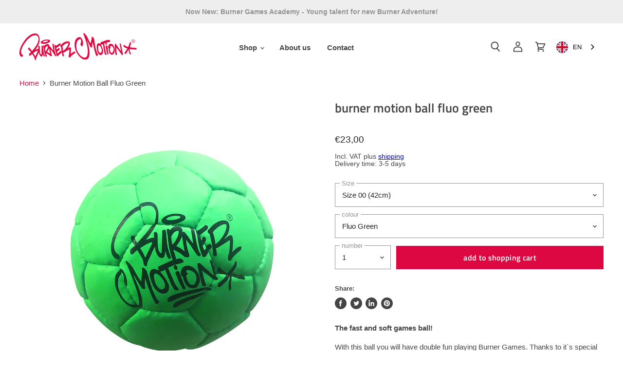

--- FILE ---
content_type: text/html; charset=utf-8
request_url: https://burnershop.eu/products/burner-motion-ball-fuo-green
body_size: 48078
content:
<!doctype html>
<html class="no-js no-touch" lang="de">
  <head>


    <meta charset="utf-8">
    <meta http-equiv="x-ua-compatible" content="IE=edge">

    <link rel="preconnect" href="https://cdn.shopify.com" crossorigin>

    
    

    <title>Burner Motion Ball Fluo Green— Burner Motion EU</title>

    
      <meta name="description" content="Weicher, schneller Spielball Der Burner Motion Ball kommt mit einer weichen, alcantara-ähnlichen Haut und einer Füllung aus elastischen Fasern. Diese Konstruktionsweise erlaubt ein sehr einfaches Handling und schnelle, weite Würfe - auch wenn der Werfer nicht so kräftig ist. Dank der hochelastischen Faserfüllung schmer">
    

    
  <link rel="shortcut icon" href="//burnershop.eu/cdn/shop/files/logo_bm-2_32x32.jpg?v=1614738265" type="image/png">


    
      <link rel="canonical" href="https://burnershop.eu/products/burner-motion-ball-fuo-green" />
    

    <meta name="viewport" content="width=device-width">

    
    















<meta property="og:site_name" content="Burner Motion EU">
<meta property="og:url" content="https://burnershop.eu/products/burner-motion-ball-fuo-green">
<meta property="og:title" content="Burner Motion Ball Fluo Green">
<meta property="og:type" content="website">
<meta property="og:description" content="Weicher, schneller Spielball Der Burner Motion Ball kommt mit einer weichen, alcantara-ähnlichen Haut und einer Füllung aus elastischen Fasern. Diese Konstruktionsweise erlaubt ein sehr einfaches Handling und schnelle, weite Würfe - auch wenn der Werfer nicht so kräftig ist. Dank der hochelastischen Faserfüllung schmer">




    
    
    

    
    
    <meta
      property="og:image"
      content="https://burnershop.eu/cdn/shop/products/IMG_8920b_0cd10282-0f6d-44f0-b931-b51a1a913de2_1200x1200.jpg?v=1576066611"
    />
    <meta
      property="og:image:secure_url"
      content="https://burnershop.eu/cdn/shop/products/IMG_8920b_0cd10282-0f6d-44f0-b931-b51a1a913de2_1200x1200.jpg?v=1576066611"
    />
    <meta property="og:image:width" content="1200" />
    <meta property="og:image:height" content="1200" />
    
    
    <meta property="og:image:alt" content="Burner Motion Ball Fluo Green" />
  
















<meta name="twitter:title" content="Burner Motion Ball Fluo Green">
<meta name="twitter:description" content="Weicher, schneller Spielball Der Burner Motion Ball kommt mit einer weichen, alcantara-ähnlichen Haut und einer Füllung aus elastischen Fasern. Diese Konstruktionsweise erlaubt ein sehr einfaches Handling und schnelle, weite Würfe - auch wenn der Werfer nicht so kräftig ist. Dank der hochelastischen Faserfüllung schmer">


    
    
    
      
      
      <meta name="twitter:card" content="summary">
    
    
    <meta
      property="twitter:image"
      content="https://burnershop.eu/cdn/shop/products/IMG_8920b_0cd10282-0f6d-44f0-b931-b51a1a913de2_1200x1200_crop_center.jpg?v=1576066611"
    />
    <meta property="twitter:image:width" content="1200" />
    <meta property="twitter:image:height" content="1200" />
    
    
    <meta property="twitter:image:alt" content="Burner Motion Ball Fluo Green" />
  



    
    

    
      <link rel="preload" as="style" href="//burnershop.eu/cdn/shop/t/12/assets/theme.scss.css?v=158277403056135747831759259883">
    
    

    <script>window.performance && window.performance.mark && window.performance.mark('shopify.content_for_header.start');</script><meta id="shopify-digital-wallet" name="shopify-digital-wallet" content="/26214760522/digital_wallets/dialog">
<meta name="shopify-checkout-api-token" content="b1091a5db92e6e182f19f9753798715b">
<meta id="in-context-paypal-metadata" data-shop-id="26214760522" data-venmo-supported="false" data-environment="production" data-locale="de_DE" data-paypal-v4="true" data-currency="EUR">
<link rel="alternate" type="application/json+oembed" href="https://burnershop.eu/products/burner-motion-ball-fuo-green.oembed">
<script async="async" src="/checkouts/internal/preloads.js?locale=de-DE"></script>
<script id="shopify-features" type="application/json">{"accessToken":"b1091a5db92e6e182f19f9753798715b","betas":["rich-media-storefront-analytics"],"domain":"burnershop.eu","predictiveSearch":true,"shopId":26214760522,"locale":"de"}</script>
<script>var Shopify = Shopify || {};
Shopify.shop = "burner-motion-shop-eu.myshopify.com";
Shopify.locale = "de";
Shopify.currency = {"active":"EUR","rate":"1.0"};
Shopify.country = "DE";
Shopify.theme = {"name":"VG-PD-Copy of Burner Motion - Live Theme","id":80269738058,"schema_name":"Superstore","schema_version":"1.0.1","theme_store_id":null,"role":"main"};
Shopify.theme.handle = "null";
Shopify.theme.style = {"id":null,"handle":null};
Shopify.cdnHost = "burnershop.eu/cdn";
Shopify.routes = Shopify.routes || {};
Shopify.routes.root = "/";</script>
<script type="module">!function(o){(o.Shopify=o.Shopify||{}).modules=!0}(window);</script>
<script>!function(o){function n(){var o=[];function n(){o.push(Array.prototype.slice.apply(arguments))}return n.q=o,n}var t=o.Shopify=o.Shopify||{};t.loadFeatures=n(),t.autoloadFeatures=n()}(window);</script>
<script id="shop-js-analytics" type="application/json">{"pageType":"product"}</script>
<script defer="defer" async type="module" src="//burnershop.eu/cdn/shopifycloud/shop-js/modules/v2/client.init-shop-cart-sync_BH0MO3MH.de.esm.js"></script>
<script defer="defer" async type="module" src="//burnershop.eu/cdn/shopifycloud/shop-js/modules/v2/chunk.common_BErAfWaM.esm.js"></script>
<script defer="defer" async type="module" src="//burnershop.eu/cdn/shopifycloud/shop-js/modules/v2/chunk.modal_DqzNaksh.esm.js"></script>
<script type="module">
  await import("//burnershop.eu/cdn/shopifycloud/shop-js/modules/v2/client.init-shop-cart-sync_BH0MO3MH.de.esm.js");
await import("//burnershop.eu/cdn/shopifycloud/shop-js/modules/v2/chunk.common_BErAfWaM.esm.js");
await import("//burnershop.eu/cdn/shopifycloud/shop-js/modules/v2/chunk.modal_DqzNaksh.esm.js");

  window.Shopify.SignInWithShop?.initShopCartSync?.({"fedCMEnabled":true,"windoidEnabled":true});

</script>
<script>(function() {
  var isLoaded = false;
  function asyncLoad() {
    if (isLoaded) return;
    isLoaded = true;
    var urls = ["https:\/\/cdn.weglot.com\/weglot_script_tag.js?shop=burner-motion-shop-eu.myshopify.com","https:\/\/d2ri8b9356zs03.cloudfront.net\/js\/gdpr_cookie_consent.min.js?shop=burner-motion-shop-eu.myshopify.com","https:\/\/live.bb.eight-cdn.com\/script.js?shop=burner-motion-shop-eu.myshopify.com","https:\/\/cozycountryredirectiii.addons.business\/js\/eggbox\/976\/script_c4cbc096f09fccf99043661a9f657329.js?v=1\u0026sign=c4cbc096f09fccf99043661a9f657329\u0026shop=burner-motion-shop-eu.myshopify.com"];
    for (var i = 0; i < urls.length; i++) {
      var s = document.createElement('script');
      s.type = 'text/javascript';
      s.async = true;
      s.src = urls[i];
      var x = document.getElementsByTagName('script')[0];
      x.parentNode.insertBefore(s, x);
    }
  };
  if(window.attachEvent) {
    window.attachEvent('onload', asyncLoad);
  } else {
    window.addEventListener('load', asyncLoad, false);
  }
})();</script>
<script id="__st">var __st={"a":26214760522,"offset":3600,"reqid":"a9b4cd2e-cb68-4703-b74b-77787ea68c2c-1770012417","pageurl":"burnershop.eu\/products\/burner-motion-ball-fuo-green","u":"e3ed7c444538","p":"product","rtyp":"product","rid":4428478906442};</script>
<script>window.ShopifyPaypalV4VisibilityTracking = true;</script>
<script id="captcha-bootstrap">!function(){'use strict';const t='contact',e='account',n='new_comment',o=[[t,t],['blogs',n],['comments',n],[t,'customer']],c=[[e,'customer_login'],[e,'guest_login'],[e,'recover_customer_password'],[e,'create_customer']],r=t=>t.map((([t,e])=>`form[action*='/${t}']:not([data-nocaptcha='true']) input[name='form_type'][value='${e}']`)).join(','),a=t=>()=>t?[...document.querySelectorAll(t)].map((t=>t.form)):[];function s(){const t=[...o],e=r(t);return a(e)}const i='password',u='form_key',d=['recaptcha-v3-token','g-recaptcha-response','h-captcha-response',i],f=()=>{try{return window.sessionStorage}catch{return}},m='__shopify_v',_=t=>t.elements[u];function p(t,e,n=!1){try{const o=window.sessionStorage,c=JSON.parse(o.getItem(e)),{data:r}=function(t){const{data:e,action:n}=t;return t[m]||n?{data:e,action:n}:{data:t,action:n}}(c);for(const[e,n]of Object.entries(r))t.elements[e]&&(t.elements[e].value=n);n&&o.removeItem(e)}catch(o){console.error('form repopulation failed',{error:o})}}const l='form_type',E='cptcha';function T(t){t.dataset[E]=!0}const w=window,h=w.document,L='Shopify',v='ce_forms',y='captcha';let A=!1;((t,e)=>{const n=(g='f06e6c50-85a8-45c8-87d0-21a2b65856fe',I='https://cdn.shopify.com/shopifycloud/storefront-forms-hcaptcha/ce_storefront_forms_captcha_hcaptcha.v1.5.2.iife.js',D={infoText:'Durch hCaptcha geschützt',privacyText:'Datenschutz',termsText:'Allgemeine Geschäftsbedingungen'},(t,e,n)=>{const o=w[L][v],c=o.bindForm;if(c)return c(t,g,e,D).then(n);var r;o.q.push([[t,g,e,D],n]),r=I,A||(h.body.append(Object.assign(h.createElement('script'),{id:'captcha-provider',async:!0,src:r})),A=!0)});var g,I,D;w[L]=w[L]||{},w[L][v]=w[L][v]||{},w[L][v].q=[],w[L][y]=w[L][y]||{},w[L][y].protect=function(t,e){n(t,void 0,e),T(t)},Object.freeze(w[L][y]),function(t,e,n,w,h,L){const[v,y,A,g]=function(t,e,n){const i=e?o:[],u=t?c:[],d=[...i,...u],f=r(d),m=r(i),_=r(d.filter((([t,e])=>n.includes(e))));return[a(f),a(m),a(_),s()]}(w,h,L),I=t=>{const e=t.target;return e instanceof HTMLFormElement?e:e&&e.form},D=t=>v().includes(t);t.addEventListener('submit',(t=>{const e=I(t);if(!e)return;const n=D(e)&&!e.dataset.hcaptchaBound&&!e.dataset.recaptchaBound,o=_(e),c=g().includes(e)&&(!o||!o.value);(n||c)&&t.preventDefault(),c&&!n&&(function(t){try{if(!f())return;!function(t){const e=f();if(!e)return;const n=_(t);if(!n)return;const o=n.value;o&&e.removeItem(o)}(t);const e=Array.from(Array(32),(()=>Math.random().toString(36)[2])).join('');!function(t,e){_(t)||t.append(Object.assign(document.createElement('input'),{type:'hidden',name:u})),t.elements[u].value=e}(t,e),function(t,e){const n=f();if(!n)return;const o=[...t.querySelectorAll(`input[type='${i}']`)].map((({name:t})=>t)),c=[...d,...o],r={};for(const[a,s]of new FormData(t).entries())c.includes(a)||(r[a]=s);n.setItem(e,JSON.stringify({[m]:1,action:t.action,data:r}))}(t,e)}catch(e){console.error('failed to persist form',e)}}(e),e.submit())}));const S=(t,e)=>{t&&!t.dataset[E]&&(n(t,e.some((e=>e===t))),T(t))};for(const o of['focusin','change'])t.addEventListener(o,(t=>{const e=I(t);D(e)&&S(e,y())}));const B=e.get('form_key'),M=e.get(l),P=B&&M;t.addEventListener('DOMContentLoaded',(()=>{const t=y();if(P)for(const e of t)e.elements[l].value===M&&p(e,B);[...new Set([...A(),...v().filter((t=>'true'===t.dataset.shopifyCaptcha))])].forEach((e=>S(e,t)))}))}(h,new URLSearchParams(w.location.search),n,t,e,['guest_login'])})(!0,!0)}();</script>
<script integrity="sha256-4kQ18oKyAcykRKYeNunJcIwy7WH5gtpwJnB7kiuLZ1E=" data-source-attribution="shopify.loadfeatures" defer="defer" src="//burnershop.eu/cdn/shopifycloud/storefront/assets/storefront/load_feature-a0a9edcb.js" crossorigin="anonymous"></script>
<script data-source-attribution="shopify.dynamic_checkout.dynamic.init">var Shopify=Shopify||{};Shopify.PaymentButton=Shopify.PaymentButton||{isStorefrontPortableWallets:!0,init:function(){window.Shopify.PaymentButton.init=function(){};var t=document.createElement("script");t.src="https://burnershop.eu/cdn/shopifycloud/portable-wallets/latest/portable-wallets.de.js",t.type="module",document.head.appendChild(t)}};
</script>
<script data-source-attribution="shopify.dynamic_checkout.buyer_consent">
  function portableWalletsHideBuyerConsent(e){var t=document.getElementById("shopify-buyer-consent"),n=document.getElementById("shopify-subscription-policy-button");t&&n&&(t.classList.add("hidden"),t.setAttribute("aria-hidden","true"),n.removeEventListener("click",e))}function portableWalletsShowBuyerConsent(e){var t=document.getElementById("shopify-buyer-consent"),n=document.getElementById("shopify-subscription-policy-button");t&&n&&(t.classList.remove("hidden"),t.removeAttribute("aria-hidden"),n.addEventListener("click",e))}window.Shopify?.PaymentButton&&(window.Shopify.PaymentButton.hideBuyerConsent=portableWalletsHideBuyerConsent,window.Shopify.PaymentButton.showBuyerConsent=portableWalletsShowBuyerConsent);
</script>
<script data-source-attribution="shopify.dynamic_checkout.cart.bootstrap">document.addEventListener("DOMContentLoaded",(function(){function t(){return document.querySelector("shopify-accelerated-checkout-cart, shopify-accelerated-checkout")}if(t())Shopify.PaymentButton.init();else{new MutationObserver((function(e,n){t()&&(Shopify.PaymentButton.init(),n.disconnect())})).observe(document.body,{childList:!0,subtree:!0})}}));
</script>
<link id="shopify-accelerated-checkout-styles" rel="stylesheet" media="screen" href="https://burnershop.eu/cdn/shopifycloud/portable-wallets/latest/accelerated-checkout-backwards-compat.css" crossorigin="anonymous">
<style id="shopify-accelerated-checkout-cart">
        #shopify-buyer-consent {
  margin-top: 1em;
  display: inline-block;
  width: 100%;
}

#shopify-buyer-consent.hidden {
  display: none;
}

#shopify-subscription-policy-button {
  background: none;
  border: none;
  padding: 0;
  text-decoration: underline;
  font-size: inherit;
  cursor: pointer;
}

#shopify-subscription-policy-button::before {
  box-shadow: none;
}

      </style>

<script>window.performance && window.performance.mark && window.performance.mark('shopify.content_for_header.end');</script>

    <script>
      document.documentElement.className=document.documentElement.className.replace(/\bno-js\b/,'js');
      if(window.Shopify&&window.Shopify.designMode)document.documentElement.className+=' in-theme-editor';
      if(('ontouchstart' in window)||window.DocumentTouch&&document instanceof DocumentTouch)document.documentElement.className=document.documentElement.className.replace(/\bno-touch\b/,'has-touch');
    </script>

    <script src="//burnershop.eu/cdn/shop/t/12/assets/api.js?v=86000852863007993711576561276"></script>

    

    
      <link href="//burnershop.eu/cdn/shop/t/12/assets/theme.scss.css?v=158277403056135747831759259883" rel="stylesheet" type="text/css" media="all" />
    
    
    <link href="//burnershop.eu/cdn/shop/t/12/assets/custom.scss.css?v=121275283902070245491759259880" rel="stylesheet" type="text/css" media="all" />

    
 
    
    

  <link rel="stylesheet" href="//burnershop.eu/cdn/shop/t/12/assets/sca-pp.css?v=26248894406678077071576561285">
 <script>
  
  SCAPPShop = {};
    
  </script>
<script src="//burnershop.eu/cdn/shop/t/12/assets/sca-pp-initial.js?v=174493620044150700641576561284" type="text/javascript"></script>
   
<link rel="alternate" hreflang="de" href="https://burnershop.eu/products/burner-motion-ball-fuo-green">
<link rel="alternate" hreflang="en" href="https://burnershop.eu/a/l/en/products/burner-motion-ball-fuo-green">
    
<link rel="alternate" hreflang="fr" href="https://burnershop.eu/a/l/fr/products/burner-motion-ball-fuo-green">
    

<!--Start Weglot Script-->
<script src="//cdn.weglot.com/weglot.min.js"></script>
<script id="has-script-tags">Weglot.initialize({ api_key:"wg_508336e3187c28998d544fb22bfc2ef63" });</script>
<!--End Weglot Script-->

<!--Start Weglot Script
<script src="//cdn.weglot.com/weglot.min.js"></script>
<script id="has-script-tags">Weglot.initialize({ api_key:"wg_1ff6de5aa32c6bf88ee8ff29de58d7eb0" });</script>
End Weglot Script-->

<link href="https://monorail-edge.shopifysvc.com" rel="dns-prefetch">
<script>(function(){if ("sendBeacon" in navigator && "performance" in window) {try {var session_token_from_headers = performance.getEntriesByType('navigation')[0].serverTiming.find(x => x.name == '_s').description;} catch {var session_token_from_headers = undefined;}var session_cookie_matches = document.cookie.match(/_shopify_s=([^;]*)/);var session_token_from_cookie = session_cookie_matches && session_cookie_matches.length === 2 ? session_cookie_matches[1] : "";var session_token = session_token_from_headers || session_token_from_cookie || "";function handle_abandonment_event(e) {var entries = performance.getEntries().filter(function(entry) {return /monorail-edge.shopifysvc.com/.test(entry.name);});if (!window.abandonment_tracked && entries.length === 0) {window.abandonment_tracked = true;var currentMs = Date.now();var navigation_start = performance.timing.navigationStart;var payload = {shop_id: 26214760522,url: window.location.href,navigation_start,duration: currentMs - navigation_start,session_token,page_type: "product"};window.navigator.sendBeacon("https://monorail-edge.shopifysvc.com/v1/produce", JSON.stringify({schema_id: "online_store_buyer_site_abandonment/1.1",payload: payload,metadata: {event_created_at_ms: currentMs,event_sent_at_ms: currentMs}}));}}window.addEventListener('pagehide', handle_abandonment_event);}}());</script>
<script id="web-pixels-manager-setup">(function e(e,d,r,n,o){if(void 0===o&&(o={}),!Boolean(null===(a=null===(i=window.Shopify)||void 0===i?void 0:i.analytics)||void 0===a?void 0:a.replayQueue)){var i,a;window.Shopify=window.Shopify||{};var t=window.Shopify;t.analytics=t.analytics||{};var s=t.analytics;s.replayQueue=[],s.publish=function(e,d,r){return s.replayQueue.push([e,d,r]),!0};try{self.performance.mark("wpm:start")}catch(e){}var l=function(){var e={modern:/Edge?\/(1{2}[4-9]|1[2-9]\d|[2-9]\d{2}|\d{4,})\.\d+(\.\d+|)|Firefox\/(1{2}[4-9]|1[2-9]\d|[2-9]\d{2}|\d{4,})\.\d+(\.\d+|)|Chrom(ium|e)\/(9{2}|\d{3,})\.\d+(\.\d+|)|(Maci|X1{2}).+ Version\/(15\.\d+|(1[6-9]|[2-9]\d|\d{3,})\.\d+)([,.]\d+|)( \(\w+\)|)( Mobile\/\w+|) Safari\/|Chrome.+OPR\/(9{2}|\d{3,})\.\d+\.\d+|(CPU[ +]OS|iPhone[ +]OS|CPU[ +]iPhone|CPU IPhone OS|CPU iPad OS)[ +]+(15[._]\d+|(1[6-9]|[2-9]\d|\d{3,})[._]\d+)([._]\d+|)|Android:?[ /-](13[3-9]|1[4-9]\d|[2-9]\d{2}|\d{4,})(\.\d+|)(\.\d+|)|Android.+Firefox\/(13[5-9]|1[4-9]\d|[2-9]\d{2}|\d{4,})\.\d+(\.\d+|)|Android.+Chrom(ium|e)\/(13[3-9]|1[4-9]\d|[2-9]\d{2}|\d{4,})\.\d+(\.\d+|)|SamsungBrowser\/([2-9]\d|\d{3,})\.\d+/,legacy:/Edge?\/(1[6-9]|[2-9]\d|\d{3,})\.\d+(\.\d+|)|Firefox\/(5[4-9]|[6-9]\d|\d{3,})\.\d+(\.\d+|)|Chrom(ium|e)\/(5[1-9]|[6-9]\d|\d{3,})\.\d+(\.\d+|)([\d.]+$|.*Safari\/(?![\d.]+ Edge\/[\d.]+$))|(Maci|X1{2}).+ Version\/(10\.\d+|(1[1-9]|[2-9]\d|\d{3,})\.\d+)([,.]\d+|)( \(\w+\)|)( Mobile\/\w+|) Safari\/|Chrome.+OPR\/(3[89]|[4-9]\d|\d{3,})\.\d+\.\d+|(CPU[ +]OS|iPhone[ +]OS|CPU[ +]iPhone|CPU IPhone OS|CPU iPad OS)[ +]+(10[._]\d+|(1[1-9]|[2-9]\d|\d{3,})[._]\d+)([._]\d+|)|Android:?[ /-](13[3-9]|1[4-9]\d|[2-9]\d{2}|\d{4,})(\.\d+|)(\.\d+|)|Mobile Safari.+OPR\/([89]\d|\d{3,})\.\d+\.\d+|Android.+Firefox\/(13[5-9]|1[4-9]\d|[2-9]\d{2}|\d{4,})\.\d+(\.\d+|)|Android.+Chrom(ium|e)\/(13[3-9]|1[4-9]\d|[2-9]\d{2}|\d{4,})\.\d+(\.\d+|)|Android.+(UC? ?Browser|UCWEB|U3)[ /]?(15\.([5-9]|\d{2,})|(1[6-9]|[2-9]\d|\d{3,})\.\d+)\.\d+|SamsungBrowser\/(5\.\d+|([6-9]|\d{2,})\.\d+)|Android.+MQ{2}Browser\/(14(\.(9|\d{2,})|)|(1[5-9]|[2-9]\d|\d{3,})(\.\d+|))(\.\d+|)|K[Aa][Ii]OS\/(3\.\d+|([4-9]|\d{2,})\.\d+)(\.\d+|)/},d=e.modern,r=e.legacy,n=navigator.userAgent;return n.match(d)?"modern":n.match(r)?"legacy":"unknown"}(),u="modern"===l?"modern":"legacy",c=(null!=n?n:{modern:"",legacy:""})[u],f=function(e){return[e.baseUrl,"/wpm","/b",e.hashVersion,"modern"===e.buildTarget?"m":"l",".js"].join("")}({baseUrl:d,hashVersion:r,buildTarget:u}),m=function(e){var d=e.version,r=e.bundleTarget,n=e.surface,o=e.pageUrl,i=e.monorailEndpoint;return{emit:function(e){var a=e.status,t=e.errorMsg,s=(new Date).getTime(),l=JSON.stringify({metadata:{event_sent_at_ms:s},events:[{schema_id:"web_pixels_manager_load/3.1",payload:{version:d,bundle_target:r,page_url:o,status:a,surface:n,error_msg:t},metadata:{event_created_at_ms:s}}]});if(!i)return console&&console.warn&&console.warn("[Web Pixels Manager] No Monorail endpoint provided, skipping logging."),!1;try{return self.navigator.sendBeacon.bind(self.navigator)(i,l)}catch(e){}var u=new XMLHttpRequest;try{return u.open("POST",i,!0),u.setRequestHeader("Content-Type","text/plain"),u.send(l),!0}catch(e){return console&&console.warn&&console.warn("[Web Pixels Manager] Got an unhandled error while logging to Monorail."),!1}}}}({version:r,bundleTarget:l,surface:e.surface,pageUrl:self.location.href,monorailEndpoint:e.monorailEndpoint});try{o.browserTarget=l,function(e){var d=e.src,r=e.async,n=void 0===r||r,o=e.onload,i=e.onerror,a=e.sri,t=e.scriptDataAttributes,s=void 0===t?{}:t,l=document.createElement("script"),u=document.querySelector("head"),c=document.querySelector("body");if(l.async=n,l.src=d,a&&(l.integrity=a,l.crossOrigin="anonymous"),s)for(var f in s)if(Object.prototype.hasOwnProperty.call(s,f))try{l.dataset[f]=s[f]}catch(e){}if(o&&l.addEventListener("load",o),i&&l.addEventListener("error",i),u)u.appendChild(l);else{if(!c)throw new Error("Did not find a head or body element to append the script");c.appendChild(l)}}({src:f,async:!0,onload:function(){if(!function(){var e,d;return Boolean(null===(d=null===(e=window.Shopify)||void 0===e?void 0:e.analytics)||void 0===d?void 0:d.initialized)}()){var d=window.webPixelsManager.init(e)||void 0;if(d){var r=window.Shopify.analytics;r.replayQueue.forEach((function(e){var r=e[0],n=e[1],o=e[2];d.publishCustomEvent(r,n,o)})),r.replayQueue=[],r.publish=d.publishCustomEvent,r.visitor=d.visitor,r.initialized=!0}}},onerror:function(){return m.emit({status:"failed",errorMsg:"".concat(f," has failed to load")})},sri:function(e){var d=/^sha384-[A-Za-z0-9+/=]+$/;return"string"==typeof e&&d.test(e)}(c)?c:"",scriptDataAttributes:o}),m.emit({status:"loading"})}catch(e){m.emit({status:"failed",errorMsg:(null==e?void 0:e.message)||"Unknown error"})}}})({shopId: 26214760522,storefrontBaseUrl: "https://burnershop.eu",extensionsBaseUrl: "https://extensions.shopifycdn.com/cdn/shopifycloud/web-pixels-manager",monorailEndpoint: "https://monorail-edge.shopifysvc.com/unstable/produce_batch",surface: "storefront-renderer",enabledBetaFlags: ["2dca8a86"],webPixelsConfigList: [{"id":"179405068","eventPayloadVersion":"v1","runtimeContext":"LAX","scriptVersion":"1","type":"CUSTOM","privacyPurposes":["ANALYTICS"],"name":"Google Analytics tag (migrated)"},{"id":"shopify-app-pixel","configuration":"{}","eventPayloadVersion":"v1","runtimeContext":"STRICT","scriptVersion":"0450","apiClientId":"shopify-pixel","type":"APP","privacyPurposes":["ANALYTICS","MARKETING"]},{"id":"shopify-custom-pixel","eventPayloadVersion":"v1","runtimeContext":"LAX","scriptVersion":"0450","apiClientId":"shopify-pixel","type":"CUSTOM","privacyPurposes":["ANALYTICS","MARKETING"]}],isMerchantRequest: false,initData: {"shop":{"name":"Burner Motion EU","paymentSettings":{"currencyCode":"EUR"},"myshopifyDomain":"burner-motion-shop-eu.myshopify.com","countryCode":"DE","storefrontUrl":"https:\/\/burnershop.eu"},"customer":null,"cart":null,"checkout":null,"productVariants":[{"price":{"amount":23.0,"currencyCode":"EUR"},"product":{"title":"Burner Motion Ball Fluo Green","vendor":"Burner Motion Shop","id":"4428478906442","untranslatedTitle":"Burner Motion Ball Fluo Green","url":"\/products\/burner-motion-ball-fuo-green","type":"Material"},"id":"31502981759050","image":{"src":"\/\/burnershop.eu\/cdn\/shop\/products\/IMG_8920b_0cd10282-0f6d-44f0-b931-b51a1a913de2.jpg?v=1576066611"},"sku":"MBG-020102-42","title":"Gr. 00 (42cm) \/ Fluo Green","untranslatedTitle":"Gr. 00 (42cm) \/ Fluo Green"},{"price":{"amount":25.0,"currencyCode":"EUR"},"product":{"title":"Burner Motion Ball Fluo Green","vendor":"Burner Motion Shop","id":"4428478906442","untranslatedTitle":"Burner Motion Ball Fluo Green","url":"\/products\/burner-motion-ball-fuo-green","type":"Material"},"id":"31502981857354","image":{"src":"\/\/burnershop.eu\/cdn\/shop\/products\/IMG_8920b_0cd10282-0f6d-44f0-b931-b51a1a913de2.jpg?v=1576066611"},"sku":"MBG-020102-46","title":"Gr. 0 (46cm) \/ Fluo Green","untranslatedTitle":"Gr. 0 (46cm) \/ Fluo Green"}],"purchasingCompany":null},},"https://burnershop.eu/cdn","1d2a099fw23dfb22ep557258f5m7a2edbae",{"modern":"","legacy":""},{"shopId":"26214760522","storefrontBaseUrl":"https:\/\/burnershop.eu","extensionBaseUrl":"https:\/\/extensions.shopifycdn.com\/cdn\/shopifycloud\/web-pixels-manager","surface":"storefront-renderer","enabledBetaFlags":"[\"2dca8a86\"]","isMerchantRequest":"false","hashVersion":"1d2a099fw23dfb22ep557258f5m7a2edbae","publish":"custom","events":"[[\"page_viewed\",{}],[\"product_viewed\",{\"productVariant\":{\"price\":{\"amount\":23.0,\"currencyCode\":\"EUR\"},\"product\":{\"title\":\"Burner Motion Ball Fluo Green\",\"vendor\":\"Burner Motion Shop\",\"id\":\"4428478906442\",\"untranslatedTitle\":\"Burner Motion Ball Fluo Green\",\"url\":\"\/products\/burner-motion-ball-fuo-green\",\"type\":\"Material\"},\"id\":\"31502981759050\",\"image\":{\"src\":\"\/\/burnershop.eu\/cdn\/shop\/products\/IMG_8920b_0cd10282-0f6d-44f0-b931-b51a1a913de2.jpg?v=1576066611\"},\"sku\":\"MBG-020102-42\",\"title\":\"Gr. 00 (42cm) \/ Fluo Green\",\"untranslatedTitle\":\"Gr. 00 (42cm) \/ Fluo Green\"}}]]"});</script><script>
  window.ShopifyAnalytics = window.ShopifyAnalytics || {};
  window.ShopifyAnalytics.meta = window.ShopifyAnalytics.meta || {};
  window.ShopifyAnalytics.meta.currency = 'EUR';
  var meta = {"product":{"id":4428478906442,"gid":"gid:\/\/shopify\/Product\/4428478906442","vendor":"Burner Motion Shop","type":"Material","handle":"burner-motion-ball-fuo-green","variants":[{"id":31502981759050,"price":2300,"name":"Burner Motion Ball Fluo Green - Gr. 00 (42cm) \/ Fluo Green","public_title":"Gr. 00 (42cm) \/ Fluo Green","sku":"MBG-020102-42"},{"id":31502981857354,"price":2500,"name":"Burner Motion Ball Fluo Green - Gr. 0 (46cm) \/ Fluo Green","public_title":"Gr. 0 (46cm) \/ Fluo Green","sku":"MBG-020102-46"}],"remote":false},"page":{"pageType":"product","resourceType":"product","resourceId":4428478906442,"requestId":"a9b4cd2e-cb68-4703-b74b-77787ea68c2c-1770012417"}};
  for (var attr in meta) {
    window.ShopifyAnalytics.meta[attr] = meta[attr];
  }
</script>
<script class="analytics">
  (function () {
    var customDocumentWrite = function(content) {
      var jquery = null;

      if (window.jQuery) {
        jquery = window.jQuery;
      } else if (window.Checkout && window.Checkout.$) {
        jquery = window.Checkout.$;
      }

      if (jquery) {
        jquery('body').append(content);
      }
    };

    var hasLoggedConversion = function(token) {
      if (token) {
        return document.cookie.indexOf('loggedConversion=' + token) !== -1;
      }
      return false;
    }

    var setCookieIfConversion = function(token) {
      if (token) {
        var twoMonthsFromNow = new Date(Date.now());
        twoMonthsFromNow.setMonth(twoMonthsFromNow.getMonth() + 2);

        document.cookie = 'loggedConversion=' + token + '; expires=' + twoMonthsFromNow;
      }
    }

    var trekkie = window.ShopifyAnalytics.lib = window.trekkie = window.trekkie || [];
    if (trekkie.integrations) {
      return;
    }
    trekkie.methods = [
      'identify',
      'page',
      'ready',
      'track',
      'trackForm',
      'trackLink'
    ];
    trekkie.factory = function(method) {
      return function() {
        var args = Array.prototype.slice.call(arguments);
        args.unshift(method);
        trekkie.push(args);
        return trekkie;
      };
    };
    for (var i = 0; i < trekkie.methods.length; i++) {
      var key = trekkie.methods[i];
      trekkie[key] = trekkie.factory(key);
    }
    trekkie.load = function(config) {
      trekkie.config = config || {};
      trekkie.config.initialDocumentCookie = document.cookie;
      var first = document.getElementsByTagName('script')[0];
      var script = document.createElement('script');
      script.type = 'text/javascript';
      script.onerror = function(e) {
        var scriptFallback = document.createElement('script');
        scriptFallback.type = 'text/javascript';
        scriptFallback.onerror = function(error) {
                var Monorail = {
      produce: function produce(monorailDomain, schemaId, payload) {
        var currentMs = new Date().getTime();
        var event = {
          schema_id: schemaId,
          payload: payload,
          metadata: {
            event_created_at_ms: currentMs,
            event_sent_at_ms: currentMs
          }
        };
        return Monorail.sendRequest("https://" + monorailDomain + "/v1/produce", JSON.stringify(event));
      },
      sendRequest: function sendRequest(endpointUrl, payload) {
        // Try the sendBeacon API
        if (window && window.navigator && typeof window.navigator.sendBeacon === 'function' && typeof window.Blob === 'function' && !Monorail.isIos12()) {
          var blobData = new window.Blob([payload], {
            type: 'text/plain'
          });

          if (window.navigator.sendBeacon(endpointUrl, blobData)) {
            return true;
          } // sendBeacon was not successful

        } // XHR beacon

        var xhr = new XMLHttpRequest();

        try {
          xhr.open('POST', endpointUrl);
          xhr.setRequestHeader('Content-Type', 'text/plain');
          xhr.send(payload);
        } catch (e) {
          console.log(e);
        }

        return false;
      },
      isIos12: function isIos12() {
        return window.navigator.userAgent.lastIndexOf('iPhone; CPU iPhone OS 12_') !== -1 || window.navigator.userAgent.lastIndexOf('iPad; CPU OS 12_') !== -1;
      }
    };
    Monorail.produce('monorail-edge.shopifysvc.com',
      'trekkie_storefront_load_errors/1.1',
      {shop_id: 26214760522,
      theme_id: 80269738058,
      app_name: "storefront",
      context_url: window.location.href,
      source_url: "//burnershop.eu/cdn/s/trekkie.storefront.c59ea00e0474b293ae6629561379568a2d7c4bba.min.js"});

        };
        scriptFallback.async = true;
        scriptFallback.src = '//burnershop.eu/cdn/s/trekkie.storefront.c59ea00e0474b293ae6629561379568a2d7c4bba.min.js';
        first.parentNode.insertBefore(scriptFallback, first);
      };
      script.async = true;
      script.src = '//burnershop.eu/cdn/s/trekkie.storefront.c59ea00e0474b293ae6629561379568a2d7c4bba.min.js';
      first.parentNode.insertBefore(script, first);
    };
    trekkie.load(
      {"Trekkie":{"appName":"storefront","development":false,"defaultAttributes":{"shopId":26214760522,"isMerchantRequest":null,"themeId":80269738058,"themeCityHash":"4812771135095088238","contentLanguage":"de","currency":"EUR","eventMetadataId":"27a12d74-d451-4e3a-a514-e3d8ac97809b"},"isServerSideCookieWritingEnabled":true,"monorailRegion":"shop_domain","enabledBetaFlags":["65f19447","b5387b81"]},"Session Attribution":{},"S2S":{"facebookCapiEnabled":false,"source":"trekkie-storefront-renderer","apiClientId":580111}}
    );

    var loaded = false;
    trekkie.ready(function() {
      if (loaded) return;
      loaded = true;

      window.ShopifyAnalytics.lib = window.trekkie;

      var originalDocumentWrite = document.write;
      document.write = customDocumentWrite;
      try { window.ShopifyAnalytics.merchantGoogleAnalytics.call(this); } catch(error) {};
      document.write = originalDocumentWrite;

      window.ShopifyAnalytics.lib.page(null,{"pageType":"product","resourceType":"product","resourceId":4428478906442,"requestId":"a9b4cd2e-cb68-4703-b74b-77787ea68c2c-1770012417","shopifyEmitted":true});

      var match = window.location.pathname.match(/checkouts\/(.+)\/(thank_you|post_purchase)/)
      var token = match? match[1]: undefined;
      if (!hasLoggedConversion(token)) {
        setCookieIfConversion(token);
        window.ShopifyAnalytics.lib.track("Viewed Product",{"currency":"EUR","variantId":31502981759050,"productId":4428478906442,"productGid":"gid:\/\/shopify\/Product\/4428478906442","name":"Burner Motion Ball Fluo Green - Gr. 00 (42cm) \/ Fluo Green","price":"23.00","sku":"MBG-020102-42","brand":"Burner Motion Shop","variant":"Gr. 00 (42cm) \/ Fluo Green","category":"Material","nonInteraction":true,"remote":false},undefined,undefined,{"shopifyEmitted":true});
      window.ShopifyAnalytics.lib.track("monorail:\/\/trekkie_storefront_viewed_product\/1.1",{"currency":"EUR","variantId":31502981759050,"productId":4428478906442,"productGid":"gid:\/\/shopify\/Product\/4428478906442","name":"Burner Motion Ball Fluo Green - Gr. 00 (42cm) \/ Fluo Green","price":"23.00","sku":"MBG-020102-42","brand":"Burner Motion Shop","variant":"Gr. 00 (42cm) \/ Fluo Green","category":"Material","nonInteraction":true,"remote":false,"referer":"https:\/\/burnershop.eu\/products\/burner-motion-ball-fuo-green"});
      }
    });


        var eventsListenerScript = document.createElement('script');
        eventsListenerScript.async = true;
        eventsListenerScript.src = "//burnershop.eu/cdn/shopifycloud/storefront/assets/shop_events_listener-3da45d37.js";
        document.getElementsByTagName('head')[0].appendChild(eventsListenerScript);

})();</script>
  <script>
  if (!window.ga || (window.ga && typeof window.ga !== 'function')) {
    window.ga = function ga() {
      (window.ga.q = window.ga.q || []).push(arguments);
      if (window.Shopify && window.Shopify.analytics && typeof window.Shopify.analytics.publish === 'function') {
        window.Shopify.analytics.publish("ga_stub_called", {}, {sendTo: "google_osp_migration"});
      }
      console.error("Shopify's Google Analytics stub called with:", Array.from(arguments), "\nSee https://help.shopify.com/manual/promoting-marketing/pixels/pixel-migration#google for more information.");
    };
    if (window.Shopify && window.Shopify.analytics && typeof window.Shopify.analytics.publish === 'function') {
      window.Shopify.analytics.publish("ga_stub_initialized", {}, {sendTo: "google_osp_migration"});
    }
  }
</script>
<script
  defer
  src="https://burnershop.eu/cdn/shopifycloud/perf-kit/shopify-perf-kit-3.1.0.min.js"
  data-application="storefront-renderer"
  data-shop-id="26214760522"
  data-render-region="gcp-us-east1"
  data-page-type="product"
  data-theme-instance-id="80269738058"
  data-theme-name="Superstore"
  data-theme-version="1.0.1"
  data-monorail-region="shop_domain"
  data-resource-timing-sampling-rate="10"
  data-shs="true"
  data-shs-beacon="true"
  data-shs-export-with-fetch="true"
  data-shs-logs-sample-rate="1"
  data-shs-beacon-endpoint="https://burnershop.eu/api/collect"
></script>
</head><body
    
    class="template-product"
  >
    <a class="skip-to-main" href="#site-main">Zum Inhalt springen</a>
    <div id="shopify-section-static-announcement" class="shopify-section site-announcement"><script
  type="application/json"
  data-section-id="static-announcement"
  data-section-type="static-announcement">
</script>









  
    <div
      class="
        announcement-bar
        
      "
      style="
        color: #929292;
        background: #eeeeee;
      ">
      

      
        <div class="announcement-bar-text">
          Jetzt Neu: Burner Games Academy – Nachwuchs für neue Burner Abenteuer!
        </div>
      

      <div class="announcement-bar-text-mobile">
        
          Jetzt Neu: Burner Games Academy – Nachwuchs für neue Burner Abenteuer!
        
      </div>
    </div>
  


</div>
    <header
      class="site-header
    site-header--traditional
    site-header-nav--open
"
      role="banner"
      data-site-header
    >
      
        <div id="shopify-section-static-header" class="shopify-section site-header-wrapper">

<script
  type="application/json"
  data-section-id="static-header"
  data-section-type="static-header"
  data-section-data>
  {
    "settings": {
      "header_layout": "traditional",
      "sticky_header": true,
      "live_search": {
        "enable": true,
        "content_types": "article,page,product",
        "money_format": "€{{amount_with_comma_separator}}",
        "context": {
          "view_all_results": "Alle Resultate ansehen",
          "view_all_products": "Alle Produkte ansehen",
          "content_results": {
            "title": "Artikel und Seiten",
            "no_results": "Keine Suchergebnisse"
          },
          "no_results_products": {
            "title": "Keine Produkte für “*terms*” gefunden.",
            "message": "Wir konnten leider keine Treffer finden."
          }
        }
      }
    },
    "currency": {
      "enable": false,
      "shop_currency": "EUR",
      "default_currency": "EUR",
      "display_format": "money_format",
      "money_format": "€{{amount_with_comma_separator}}",
      "money_format_no_currency": "€{{amount_with_comma_separator}}",
      "money_format_currency": "€{{amount_with_comma_separator}} EUR"
    }
  }
</script>

<div class="site-header-main site-header--full-width" data-site-header-main>
  <a class="site-header-button site-header-menu-button" href="#" data-menu-toggle>
    <div class="site-header-icon site-header-menu-icon" tabindex="-1">
      
                                                                              <svg class="icon-menu "    aria-hidden="true"    focusable="false"    role="presentation"    xmlns="http://www.w3.org/2000/svg" width="22" height="18" viewBox="0 0 22 18" fill="none">          <title>Translation missing: de.general.icons.icon_menu icon</title>        <path d="M21 2H1" stroke="currentColor" stroke-width="2" stroke-linecap="square" stroke-linejoin="round"/>      <path d="M21 9H1" stroke="currentColor" stroke-width="2" stroke-linecap="square" stroke-linejoin="round"/>      <path d="M21 16H1" stroke="currentColor" stroke-width="2" stroke-linecap="square" stroke-linejoin="round"/>    </svg>                        

      <div class="nav-toggle-ie-11">
        
                                                                                  <svg class="icon-search-close "    aria-hidden="true"    focusable="false"    role="presentation"    xmlns="http://www.w3.org/2000/svg" width="18" height="18" viewBox="0 0 18 18" fill="none">          <title>Translation missing: de.general.icons.icon_search_close icon</title>        <path d="M17 1L1 17" stroke="currentColor" stroke-width="2" stroke-linejoin="round"/>      <path d="M1 1L17 17" stroke="currentColor" stroke-width="2" stroke-linejoin="round"/>    </svg>                    

      </div>
      <span class="visually-hidden">Menu</span>
    </div>
  </a>
  
  <div class="site-header-logo">
    <a
       class="site-logo"
       href="/">
      
      
      
      

      
      
      

      

      

  

  <img
    
      src="//burnershop.eu/cdn/shop/files/logo-grafitti-burnermotion-rot_241x55_12663551-3f32-4b1e-964b-57a1611c8e79_241x55.png?v=1614734859"
    
    alt="Burner Motion EU"

    
      data-rimg
      srcset="//burnershop.eu/cdn/shop/files/logo-grafitti-burnermotion-rot_241x55_12663551-3f32-4b1e-964b-57a1611c8e79_241x55.png?v=1614734859 1x"
    

    class="desktop-logo-image"
    style="
      height: 55px;
      "
    
  >




      
      

      
      

      
      

      

      

  

  <img
    
      src="//burnershop.eu/cdn/shop/files/logo-grafitti-burnermotion-rot_241x55_12663551-3f32-4b1e-964b-57a1611c8e79_154x35.png?v=1614734859"
    
    alt="Burner Motion EU"

    
      data-rimg
      srcset="//burnershop.eu/cdn/shop/files/logo-grafitti-burnermotion-rot_241x55_12663551-3f32-4b1e-964b-57a1611c8e79_154x35.png?v=1614734859 1x, //burnershop.eu/cdn/shop/files/logo-grafitti-burnermotion-rot_241x55_12663551-3f32-4b1e-964b-57a1611c8e79_242x55.png?v=1614734859 1.57x"
    

    class="mobile-logo-image"
    style="
      height: 35px;
      "
    
  >




      
      
      
      
    </a>
  </div>
  
  <div class="site-navigation-wrapper" data-site-navigation id="site-header-nav">
    <nav class="site-navigation" aria-label="Main">
      




<ul
  class="navmenu navmenu-depth-1"
  data-navmenu
  aria-label="Hauptmenü"
>
  
    
    

    
    
    
    
<li
      class="navmenu-item      navmenu-item-parent      navmenu-id-shop      navmenu-meganav-item-parent"
      data-navmenu-meganav-trigger
      data-test-linkthing
      data-navmenu-parent
      
    >
      <a
        class="navmenu-link navmenu-link-parent "
        href="/collections"
        
          aria-haspopup="true"
          aria-expanded="false"
        
      >
        Shop
        
          <span
            class="navmenu-icon navmenu-icon-depth-1"
            data-navmenu-trigger
          >
            
                            <svg class="icon-chevron-down-small "    aria-hidden="true"    focusable="false"    role="presentation"    xmlns="http://www.w3.org/2000/svg" width="8" height="6" viewBox="0 0 8 6" fill="none">          <title>Chevron down icon</title>        <path class="icon-chevron-down-left" d="M4 4.5L7 1.5" stroke="currentColor" stroke-width="1.25" stroke-linecap="square"/>      <path class="icon-chevron-down-right" d="M4 4.5L1 1.5" stroke="currentColor" stroke-width="1.25" stroke-linecap="square"/>    </svg>                                                                          

          </span>
        
      </a>

      

      
        
<div
  class="navmenu-submenu  navmenu-meganav      navmenu-meganav--desktop  "
  data-navmenu-submenu
  
    data-meganav-menu
    data-meganav-id="1565193079842"
    data-meganav-id-1565193079842
  
>
  
  <div class="meganav-inner">
    <div class="navmenu-meganav--scroller">
  
      
      

      <ul class="navmenu  navmenu-depth-2  navmenu-meganav-items">
        


  
    <div
      class="
        navmenu-meganav--image-container
        navmenu-meganav--image-first
      "
    >
  
  
    












  <li
    class="
      navmenu-meganav--image-container
      navmenu-meganav--image-first
    "
  >
    
      <a class="navmenu-meganav--image-link" href="/collections/new-hot">
    
      
      
      

  

  <img
    
      src="//burnershop.eu/cdn/shop/files/burnershop_mega-menu_bild_neuheiten_280x140.jpg?v=1614734961"
    
    alt=""

    
      data-rimg
      srcset="//burnershop.eu/cdn/shop/files/burnershop_mega-menu_bild_neuheiten_280x140.jpg?v=1614734961 1x, //burnershop.eu/cdn/shop/files/burnershop_mega-menu_bild_neuheiten_560x280.jpg?v=1614734961 2x"
    

    class="
        navmenu-meganav--image
        navmenu-meganav--image-size-small
      "
    
    
  >




    
      </a>
    

    
  </li>


  
  
    












  <li
    class="
      navmenu-meganav--image-container
      navmenu-meganav--image-first
    "
  >
    
      <a class="navmenu-meganav--image-link" href="/collections/bestseller-2">
    
      
      
      

  

  <img
    
      src="//burnershop.eu/cdn/shop/files/burnershop_mega-menu_bild_bestseller_2_280x140.jpg?v=1614734961"
    
    alt=""

    
      data-rimg
      srcset="//burnershop.eu/cdn/shop/files/burnershop_mega-menu_bild_bestseller_2_280x140.jpg?v=1614734961 1x, //burnershop.eu/cdn/shop/files/burnershop_mega-menu_bild_bestseller_2_560x280.jpg?v=1614734961 2x"
    

    class="
        navmenu-meganav--image
        navmenu-meganav--image-size-small
      "
    
    
  >




    
      </a>
    

    
  </li>


  
  
    </div>
  



        
          
          
<li
            class="navmenu-item            navmenu-item-parent            navmenu-item-count-2            navmenu-id-aktuell            navmenu-meganav-item"
            data-navmenu-trigger
            
            >
            <a href="/collections/oster-aktion-2021" class="navmenu-item-text navmenu-link-parent">
              Aktuell
            </a>

            

            



<ul
  class="navmenu navmenu-depth-3 navmenu-submenu"
  data-navmenu
  data-navmenu-submenu
  aria-label="Hauptmenü"
>
  
    

    
    

    
      <li
        class="navmenu-item navmenu-id-neuheiten"
      >
        <a
          class="navmenu-link "
          href="/collections/new-hot"
        >
          Neuheiten
        </a>
      </li>
    
  
    

    
    

    
      <li
        class="navmenu-item navmenu-id-bestseller"
      >
        <a
          class="navmenu-link "
          href="/collections/bestseller-2"
        >
          Bestseller
        </a>
      </li>
    
  
</ul>

          </li>
        
          
          
<li
            class="navmenu-item            navmenu-item-parent            navmenu-item-count-5-up            navmenu-id-sparten            navmenu-meganav-item"
            data-navmenu-trigger
            
            >
            <a href="#" class="navmenu-item-text navmenu-link-parent">
              Sparten
            </a>

            

            



<ul
  class="navmenu navmenu-depth-3 navmenu-submenu"
  data-navmenu
  data-navmenu-submenu
  aria-label="Hauptmenü"
>
  
    

    
    

    
      <li
        class="navmenu-item navmenu-id-burner-games"
      >
        <a
          class="navmenu-link "
          href="/collections/burner-games"
        >
          Burner Games
        </a>
      </li>
    
  
    

    
    

    
      <li
        class="navmenu-item navmenu-id-donut-hockey"
      >
        <a
          class="navmenu-link "
          href="/collections/donut-hockey-1"
        >
          Donut Hockey
        </a>
      </li>
    
  
    

    
    

    
      <li
        class="navmenu-item navmenu-id-burner-acrobatics"
      >
        <a
          class="navmenu-link "
          href="/collections/burner-acrobatics"
        >
          Burner Acrobatics
        </a>
      </li>
    
  
    

    
    

    
      <li
        class="navmenu-item navmenu-id-burner-gladiators"
      >
        <a
          class="navmenu-link "
          href="/collections/burner-gladiators"
        >
          Burner Gladiators
        </a>
      </li>
    
  
    

    
    

    
      <li
        class="navmenu-item navmenu-id-speed-games"
      >
        <a
          class="navmenu-link "
          href="/collections/speed-handball"
        >
          Speed Games
        </a>
      </li>
    
  
</ul>

          </li>
        
          
          
<li
            class="navmenu-item            navmenu-item-parent            navmenu-item-count-4            navmenu-id-bucher            navmenu-meganav-item"
            data-navmenu-trigger
            
            >
            <a href="#" class="navmenu-item-text navmenu-link-parent">
              Bücher
            </a>

            

            



<ul
  class="navmenu navmenu-depth-3 navmenu-submenu"
  data-navmenu
  data-navmenu-submenu
  aria-label="Hauptmenü"
>
  
    

    
    

    
      <li
        class="navmenu-item navmenu-id-neuheiten"
      >
        <a
          class="navmenu-link "
          href="/collections/bucher-neuheiten"
        >
          Neuheiten
        </a>
      </li>
    
  
    

    
    

    
      <li
        class="navmenu-item navmenu-id-bestseller"
      >
        <a
          class="navmenu-link "
          href="/collections/bucher-bestseller-1"
        >
          Bestseller
        </a>
      </li>
    
  
    

    
    

    
      <li
        class="navmenu-item navmenu-id-bundles"
      >
        <a
          class="navmenu-link "
          href="/collections/buchersets"
        >
          Bundles
        </a>
      </li>
    
  
    

    
    

    
      <li
        class="navmenu-item navmenu-id-gesamtubersicht"
      >
        <a
          class="navmenu-link "
          href="/collections/bucher"
        >
          Gesamtübersicht
        </a>
      </li>
    
  
</ul>

          </li>
        
          
          
<li
            class="navmenu-item            navmenu-item-parent            navmenu-item-count-5-up            navmenu-id-material            navmenu-meganav-item"
            data-navmenu-trigger
            
            >
            <a href="#" class="navmenu-item-text navmenu-link-parent">
              Material
            </a>

            

            



<ul
  class="navmenu navmenu-depth-3 navmenu-submenu"
  data-navmenu
  data-navmenu-submenu
  aria-label="Hauptmenü"
>
  
    

    
    

    
      <li
        class="navmenu-item navmenu-id-balle"
      >
        <a
          class="navmenu-link "
          href="/collections/balle"
        >
          Bälle
        </a>
      </li>
    
  
    

    
    

    
      <li
        class="navmenu-item navmenu-id-fun-stuff"
      >
        <a
          class="navmenu-link "
          href="/collections/fun-stuff"
        >
          Fun Stuff
        </a>
      </li>
    
  
    

    
    

    
      <li
        class="navmenu-item navmenu-id-zubehor"
      >
        <a
          class="navmenu-link "
          href="/collections/zubehor-1"
        >
          Zubehör
        </a>
      </li>
    
  
    

    
    

    
      <li
        class="navmenu-item navmenu-id-sets"
      >
        <a
          class="navmenu-link "
          href="/collections/materialsets"
        >
          Sets
        </a>
      </li>
    
  
    

    
    

    
      <li
        class="navmenu-item navmenu-id-gesamtubersicht"
      >
        <a
          class="navmenu-link "
          href="/collections/material"
        >
          Gesamtübersicht
        </a>
      </li>
    
  
</ul>

          </li>
        
          
          
<li
            class="navmenu-item            navmenu-item-parent            navmenu-item-count-2            navmenu-id-sportswear            navmenu-meganav-item"
            data-navmenu-trigger
            
            >
            <a href="#" class="navmenu-item-text navmenu-link-parent">
              Sportswear
            </a>

            

            



<ul
  class="navmenu navmenu-depth-3 navmenu-submenu"
  data-navmenu
  data-navmenu-submenu
  aria-label="Hauptmenü"
>
  
    

    
    

    
      <li
        class="navmenu-item navmenu-id-damen"
      >
        <a
          class="navmenu-link "
          href="/collections/sportswear"
        >
          Damen
        </a>
      </li>
    
  
    

    
    

    
      <li
        class="navmenu-item navmenu-id-herren"
      >
        <a
          class="navmenu-link "
          href="/collections/men-s-sportswear"
        >
          Herren
        </a>
      </li>
    
  
</ul>

          </li>
        

        


  
  
  
  


      </ul>
  
    </div>
  </div>
  
</div>

      
    </li>
  
    
    

    
    
    
    
<li
      class="navmenu-item            navmenu-id-uber-uns      "
      
      data-test-linkthing
      
      
    >
      <a
        class="navmenu-link  "
        href="/pages/about"
        
      >
        Über Uns
        
      </a>

      

      
    </li>
  
    
    

    
    
    
    
<li
      class="navmenu-item            navmenu-id-kontakt      "
      
      data-test-linkthing
      
      
    >
      <a
        class="navmenu-link  "
        href="/pages/kontakt"
        
      >
        Kontakt
        
      </a>

      

      
    </li>
  
</ul>
      
    </nav>
  </div>
  
  <div class="site-navigation--has-actions">
    <ul class="site-header-actions" data-header-actions>
      
      <li class="site-header-search-wrap">
        <a href="javascript:void(0);" class="open-search">
        <span class="search-icon">
          
                                                                                <svg class="icon-search "    aria-hidden="true"    focusable="false"    role="presentation"    xmlns="http://www.w3.org/2000/svg" width="20" height="22" viewBox="0 0 20 22" fill="none">          <title>Search icon</title>        <path d="M12 13.5L18.5 20.5" stroke="currentColor" stroke-width="2"/>      <circle cx="8.5" cy="8.5" r="7" stroke="currentColor" stroke-width="2"/>    </svg>                      

        </span>
        </a>
      </li>
      
      
      <li class="site-header-account-link">
        <a href="/account/login">
          
                                                                                                    <svg data-name="Layer 1" id="Layer_1" viewBox="0 0 48 48" xmlns="http://www.w3.org/2000/svg"><title/><path d="M24,21A10,10,0,1,1,34,11,10,10,0,0,1,24,21ZM24,5a6,6,0,1,0,6,6A6,6,0,0,0,24,5Z"/><path d="M42,47H6a2,2,0,0,1-2-2V39A16,16,0,0,1,20,23h8A16,16,0,0,1,44,39v6A2,2,0,0,1,42,47ZM8,43H40V39A12,12,0,0,0,28,27H20A12,12,0,0,0,8,39Z"/></svg>  

          <span class="visually-hidden">Login</span>
        </a>
      </li>
      
      
      
      <li class="site-header-cart-wrap">
        <a class="site-header-button site-header-cart-button count-hidden" href="/cart">
          <div class="site-header-icon site-header-cart-icon">
            <span
                  class="site-header-cart--count "
                  data-header-cart-count="">
            </span>

            
              <svg class="icon-cart "    aria-hidden="true"    focusable="false"    role="presentation"    xmlns="http://www.w3.org/2000/svg" width="24" height="24" viewBox="0 0 24 24" fill="none">          <title>Warenkorb icon</title>        <path d="M4.28572 1.85715L5.25195 1.59948C5.13522 1.16173 4.73877 0.857147 4.28572 0.857147V1.85715ZM6.85715 17.7143L5.89562 17.4396C5.80942 17.7413 5.86983 18.066 6.0588 18.3165C6.24776 18.567 6.54336 18.7143 6.85715 18.7143V17.7143ZM18.4286 13.8571L18.5083 14.854C18.8649 14.8254 19.1792 14.6086 19.3323 14.2852L18.4286 13.8571ZM22.2857 5.71429L23.1895 6.14238L23.83 4.79001L22.3355 4.71553L22.2857 5.71429ZM0.857147 2.85715H4.28572V0.857147H0.857147V2.85715ZM6.75277 14.4396L5.89562 17.4396L7.81867 17.989L8.67581 14.989L6.75277 14.4396ZM6.85715 18.7143H19.2857V16.7143H6.85715V18.7143ZM7.79403 15.7111L18.5083 14.854L18.3488 12.8603L7.63454 13.7175L7.79403 15.7111ZM19.3323 14.2852L23.1895 6.14238L21.382 5.2862L17.5248 13.4291L19.3323 14.2852ZM3.31948 2.11481L4.11948 5.11481L6.05195 4.59948L5.25195 1.59948L3.31948 2.11481ZM4.11948 5.11481L6.74805 14.972L8.68052 14.4566L6.05195 4.59948L4.11948 5.11481ZM22.3355 4.71553L5.13549 3.85839L5.03595 5.85591L22.2359 6.71305L22.3355 4.71553Z" fill="currentColor"/>      <path d="M7.6875 20.8C8.0672 20.8 8.375 21.1078 8.375 21.4875C8.375 21.8672 8.0672 22.175 7.6875 22.175C7.3078 22.175 7 21.8672 7 21.4875C7 21.1078 7.3078 20.8 7.6875 20.8" stroke="currentColor" stroke-width="2" stroke-linecap="round" stroke-linejoin="round"/>      <path d="M18.6875 20.8C19.0672 20.8 19.375 21.1078 19.375 21.4875C19.375 21.8672 19.0672 22.175 18.6875 22.175C18.3078 22.175 18 21.8672 18 21.4875C18 21.1078 18.3078 20.8 18.6875 20.8" stroke="currentColor" stroke-width="2" stroke-linecap="round" stroke-linejoin="round"/>    </svg>                                                                                        

            <span class="visually-hidden">Warenkorb ansehen</span>
          </div>
        </a>
      </li>
    </ul>    
  </div>
        
</div>
<div class="search-wrap">
  



<div class="live-search" data-live-search>
  <form
    class="live-search-form form-fields-inline"
    action="/search"
    method="get"
    role="search"
    aria-label="Product"
    data-live-search-form
  >
    <input type="hidden" name="type" value="article,page,product">
    <div class="form-field no-label">
      <input
        class="form-field-input live-search-form-field"
        type="text"
        name="q"
        aria-label="Suchen"
        placeholder="Suche"
        
        autocomplete="off"
        data-live-search-input>
      <button
        type="button"
        class="live-search-takeover-cancel"
        data-live-search-takeover-cancel>
        Abbrechen
      </button>

      <button
        class="live-search-button"
        type="submit"
        aria-label="Suche"
        data-live-search-submit
      >
        <span class="search-icon search-icon--inactive">
          
                                                                                <svg class="icon-search "    aria-hidden="true"    focusable="false"    role="presentation"    xmlns="http://www.w3.org/2000/svg" width="20" height="22" viewBox="0 0 20 22" fill="none">          <title>Search icon</title>        <path d="M12 13.5L18.5 20.5" stroke="currentColor" stroke-width="2"/>      <circle cx="8.5" cy="8.5" r="7" stroke="currentColor" stroke-width="2"/>    </svg>                      

        </span>
        <span class="search-icon search-icon--active">
          
                                                                                      <svg class="icon-spinner "    aria-hidden="true"    focusable="false"    role="presentation"    xmlns="http://www.w3.org/2000/svg" width="26" height="26" viewBox="0 0 26 26" fill="none">          <title>Spinner icon</title>        <circle opacity="0.29" cx="13" cy="13" r="11" stroke="currentColor" stroke-width="2"/>      <path d="M24 13C24 19.0751 19.0751 24 13 24" stroke="currentColor" stroke-width="2"/>    </svg>                

        </span>
      </button>
    </div>

    <div class="search-flydown" data-live-search-flydown>
      <div class="search-flydown--placeholder" data-live-search-placeholder>
        <div class="search-flydown--product-items">
          
            <a class="search-flydown--product search-flydown--product" href="#">
                <div class="search-flydown--product-image">
                  <svg class="placeholder--image placeholder--content-image" xmlns="http://www.w3.org/2000/svg" viewBox="0 0 525.5 525.5"><path d="M324.5 212.7H203c-1.6 0-2.8 1.3-2.8 2.8V308c0 1.6 1.3 2.8 2.8 2.8h121.6c1.6 0 2.8-1.3 2.8-2.8v-92.5c0-1.6-1.3-2.8-2.9-2.8zm1.1 95.3c0 .6-.5 1.1-1.1 1.1H203c-.6 0-1.1-.5-1.1-1.1v-92.5c0-.6.5-1.1 1.1-1.1h121.6c.6 0 1.1.5 1.1 1.1V308z"/><path d="M210.4 299.5H240v.1s.1 0 .2-.1h75.2v-76.2h-105v76.2zm1.8-7.2l20-20c1.6-1.6 3.8-2.5 6.1-2.5s4.5.9 6.1 2.5l1.5 1.5 16.8 16.8c-12.9 3.3-20.7 6.3-22.8 7.2h-27.7v-5.5zm101.5-10.1c-20.1 1.7-36.7 4.8-49.1 7.9l-16.9-16.9 26.3-26.3c1.6-1.6 3.8-2.5 6.1-2.5s4.5.9 6.1 2.5l27.5 27.5v7.8zm-68.9 15.5c9.7-3.5 33.9-10.9 68.9-13.8v13.8h-68.9zm68.9-72.7v46.8l-26.2-26.2c-1.9-1.9-4.5-3-7.3-3s-5.4 1.1-7.3 3l-26.3 26.3-.9-.9c-1.9-1.9-4.5-3-7.3-3s-5.4 1.1-7.3 3l-18.8 18.8V225h101.4z"/><path d="M232.8 254c4.6 0 8.3-3.7 8.3-8.3s-3.7-8.3-8.3-8.3-8.3 3.7-8.3 8.3 3.7 8.3 8.3 8.3zm0-14.9c3.6 0 6.6 2.9 6.6 6.6s-2.9 6.6-6.6 6.6-6.6-2.9-6.6-6.6 3-6.6 6.6-6.6z"/></svg>
                </div>

              <div class="search-flydown--product-text">
                <span class="search-flydown--product-title placeholder--content-text"></span>
                <span class="search-flydown--product-price placeholder--content-text"></span>
              </div>
            </a>
          
            <a class="search-flydown--product search-flydown--product" href="#">
                <div class="search-flydown--product-image">
                  <svg class="placeholder--image placeholder--content-image" xmlns="http://www.w3.org/2000/svg" viewBox="0 0 525.5 525.5"><path d="M324.5 212.7H203c-1.6 0-2.8 1.3-2.8 2.8V308c0 1.6 1.3 2.8 2.8 2.8h121.6c1.6 0 2.8-1.3 2.8-2.8v-92.5c0-1.6-1.3-2.8-2.9-2.8zm1.1 95.3c0 .6-.5 1.1-1.1 1.1H203c-.6 0-1.1-.5-1.1-1.1v-92.5c0-.6.5-1.1 1.1-1.1h121.6c.6 0 1.1.5 1.1 1.1V308z"/><path d="M210.4 299.5H240v.1s.1 0 .2-.1h75.2v-76.2h-105v76.2zm1.8-7.2l20-20c1.6-1.6 3.8-2.5 6.1-2.5s4.5.9 6.1 2.5l1.5 1.5 16.8 16.8c-12.9 3.3-20.7 6.3-22.8 7.2h-27.7v-5.5zm101.5-10.1c-20.1 1.7-36.7 4.8-49.1 7.9l-16.9-16.9 26.3-26.3c1.6-1.6 3.8-2.5 6.1-2.5s4.5.9 6.1 2.5l27.5 27.5v7.8zm-68.9 15.5c9.7-3.5 33.9-10.9 68.9-13.8v13.8h-68.9zm68.9-72.7v46.8l-26.2-26.2c-1.9-1.9-4.5-3-7.3-3s-5.4 1.1-7.3 3l-26.3 26.3-.9-.9c-1.9-1.9-4.5-3-7.3-3s-5.4 1.1-7.3 3l-18.8 18.8V225h101.4z"/><path d="M232.8 254c4.6 0 8.3-3.7 8.3-8.3s-3.7-8.3-8.3-8.3-8.3 3.7-8.3 8.3 3.7 8.3 8.3 8.3zm0-14.9c3.6 0 6.6 2.9 6.6 6.6s-2.9 6.6-6.6 6.6-6.6-2.9-6.6-6.6 3-6.6 6.6-6.6z"/></svg>
                </div>

              <div class="search-flydown--product-text">
                <span class="search-flydown--product-title placeholder--content-text"></span>
                <span class="search-flydown--product-price placeholder--content-text"></span>
              </div>
            </a>
          
            <a class="search-flydown--product search-flydown--product" href="#">
                <div class="search-flydown--product-image">
                  <svg class="placeholder--image placeholder--content-image" xmlns="http://www.w3.org/2000/svg" viewBox="0 0 525.5 525.5"><path d="M324.5 212.7H203c-1.6 0-2.8 1.3-2.8 2.8V308c0 1.6 1.3 2.8 2.8 2.8h121.6c1.6 0 2.8-1.3 2.8-2.8v-92.5c0-1.6-1.3-2.8-2.9-2.8zm1.1 95.3c0 .6-.5 1.1-1.1 1.1H203c-.6 0-1.1-.5-1.1-1.1v-92.5c0-.6.5-1.1 1.1-1.1h121.6c.6 0 1.1.5 1.1 1.1V308z"/><path d="M210.4 299.5H240v.1s.1 0 .2-.1h75.2v-76.2h-105v76.2zm1.8-7.2l20-20c1.6-1.6 3.8-2.5 6.1-2.5s4.5.9 6.1 2.5l1.5 1.5 16.8 16.8c-12.9 3.3-20.7 6.3-22.8 7.2h-27.7v-5.5zm101.5-10.1c-20.1 1.7-36.7 4.8-49.1 7.9l-16.9-16.9 26.3-26.3c1.6-1.6 3.8-2.5 6.1-2.5s4.5.9 6.1 2.5l27.5 27.5v7.8zm-68.9 15.5c9.7-3.5 33.9-10.9 68.9-13.8v13.8h-68.9zm68.9-72.7v46.8l-26.2-26.2c-1.9-1.9-4.5-3-7.3-3s-5.4 1.1-7.3 3l-26.3 26.3-.9-.9c-1.9-1.9-4.5-3-7.3-3s-5.4 1.1-7.3 3l-18.8 18.8V225h101.4z"/><path d="M232.8 254c4.6 0 8.3-3.7 8.3-8.3s-3.7-8.3-8.3-8.3-8.3 3.7-8.3 8.3 3.7 8.3 8.3 8.3zm0-14.9c3.6 0 6.6 2.9 6.6 6.6s-2.9 6.6-6.6 6.6-6.6-2.9-6.6-6.6 3-6.6 6.6-6.6z"/></svg>
                </div>

              <div class="search-flydown--product-text">
                <span class="search-flydown--product-title placeholder--content-text"></span>
                <span class="search-flydown--product-price placeholder--content-text"></span>
              </div>
            </a>
          
        </div>
      </div>

      <div class="search-flydown--results search-flydown--results--content-enabled" data-live-search-results>
      </div>

      
    </div>
  </form>
  <span class="close-search">
    
                                                                                  <svg class="icon-search-close "    aria-hidden="true"    focusable="false"    role="presentation"    xmlns="http://www.w3.org/2000/svg" width="18" height="18" viewBox="0 0 18 18" fill="none">          <title>Translation missing: de.general.icons.icon_search_close icon</title>        <path d="M17 1L1 17" stroke="currentColor" stroke-width="2" stroke-linejoin="round"/>      <path d="M1 1L17 17" stroke="currentColor" stroke-width="2" stroke-linejoin="round"/>    </svg>                    

  </span>
</div>
    
</div>
<div class="site-mobile-nav" id="site-mobile-nav" data-mobile-nav tabindex="0">
  <div class="mobile-nav-panel" data-mobile-nav-panel>
    
    <a
      class="mobile-nav-close"
      href="#site-header-nav"
      data-mobile-nav-close>
      
                                                              <svg class="icon-menu-close "    aria-hidden="true"    focusable="false"    role="presentation"    xmlns="http://www.w3.org/2000/svg" width="13" height="13" viewBox="0 0 13 13" fill="none">          <title>Close icon</title>        <path fill-rule="evenodd" clip-rule="evenodd" d="M6.5 7.73744L1.61872 12.6187L0.381283 11.3813L5.26256 6.50001L0.381283 1.61872L1.61872 0.381287L6.5 5.26257L11.3813 0.381287L12.6187 1.61872L7.73744 6.5L12.6187 11.3813L11.3813 12.6187L6.5 7.73744Z" fill="currentColor"/>    </svg>                                        

      <span class="visually-hidden">Schliessen</span>
    </a>

    <div class="mobile-nav-content">
      <ul class="site-header-actions" data-header-actions>
        
        
        <li class="site-header-account-link">
          <a href="/account/login">
            
                                                                                                    <svg data-name="Layer 1" id="Layer_1" viewBox="0 0 48 48" xmlns="http://www.w3.org/2000/svg"><title/><path d="M24,21A10,10,0,1,1,34,11,10,10,0,0,1,24,21ZM24,5a6,6,0,1,0,6,6A6,6,0,0,0,24,5Z"/><path d="M42,47H6a2,2,0,0,1-2-2V39A16,16,0,0,1,20,23h8A16,16,0,0,1,44,39v6A2,2,0,0,1,42,47ZM8,43H40V39A12,12,0,0,0,28,27H20A12,12,0,0,0,8,39Z"/></svg>  

            <span class="visually-hidden">Login</span>
          </a>
        </li>
        
        

        
      </ul>
      
      




<ul
  class="navmenu navmenu-depth-1"
  data-navmenu
  aria-label="Mobil"
>
  
    
    

    
    
    
    
<li
      class="navmenu-item            navmenu-id-neuheiten      "
      
      data-test-linkthing
      
      
    >
      <a
        class="navmenu-link  "
        href="/collections/new-hot"
        
      >
        Neuheiten
        
      </a>

      

      
    </li>
  
    
    

    
    
    
    
<li
      class="navmenu-item            navmenu-id-bestseller      "
      
      data-test-linkthing
      
      
    >
      <a
        class="navmenu-link  "
        href="/collections/bestseller-2"
        
      >
        Bestseller
        
      </a>

      

      
    </li>
  
    
    

    
    
    
    
<li
      class="navmenu-item      navmenu-item-parent      navmenu-id-sparten      "
      
      data-test-linkthing
      data-navmenu-parent
      
    >
      <a
        class="navmenu-link navmenu-link-parent "
        href="#"
        
          aria-haspopup="true"
          aria-expanded="false"
        
      >
        Sparten
        
      </a>

      
        

<button
  class="navmenu-button"
  data-navmenu-trigger
  aria-expanded="false"
>
  <div class="navmenu-button-wrapper" tabindex="-1">
    <span class="navmenu-icon navmenu-icon-depth-1">
      
      
                            <svg class="icon-chevron-down-small "    aria-hidden="true"    focusable="false"    role="presentation"    xmlns="http://www.w3.org/2000/svg" width="8" height="6" viewBox="0 0 8 6" fill="none">          <title>Chevron down icon</title>        <path class="icon-chevron-down-left" d="M4 4.5L7 1.5" stroke="currentColor" stroke-width="1.25" stroke-linecap="square"/>      <path class="icon-chevron-down-right" d="M4 4.5L1 1.5" stroke="currentColor" stroke-width="1.25" stroke-linecap="square"/>    </svg>                                                                          

    </span>
    <span class="visually-hidden">Sparten</span>
  </div>
</button>

      

      
        



<ul
  class="navmenu navmenu-depth-2 navmenu-submenu"
  data-navmenu
  data-navmenu-submenu
  aria-label="Mobil"
>
  
    

    
    

    
      <li
        class="navmenu-item navmenu-id-burner-games"
      >
        <a
          class="navmenu-link "
          href="/collections/burner-games"
        >
          Burner Games
        </a>
      </li>
    
  
    

    
    

    
      <li
        class="navmenu-item navmenu-id-donut-hockey"
      >
        <a
          class="navmenu-link "
          href="/collections/donut-hockey-1"
        >
          Donut Hockey
        </a>
      </li>
    
  
    

    
    

    
      <li
        class="navmenu-item navmenu-id-burner-acrobatics"
      >
        <a
          class="navmenu-link "
          href="/collections/burner-acrobatics"
        >
          Burner Acrobatics
        </a>
      </li>
    
  
    

    
    

    
      <li
        class="navmenu-item navmenu-id-burner-gladiators"
      >
        <a
          class="navmenu-link "
          href="/collections/burner-gladiators"
        >
          Burner Gladiators
        </a>
      </li>
    
  
    

    
    

    
      <li
        class="navmenu-item navmenu-id-speed-games"
      >
        <a
          class="navmenu-link "
          href="/collections/speed-handball"
        >
          Speed Games
        </a>
      </li>
    
  
</ul>

      
    </li>
  
    
    

    
    
    
    
<li
      class="navmenu-item      navmenu-item-parent      navmenu-id-bucher      "
      
      data-test-linkthing
      data-navmenu-parent
      
    >
      <a
        class="navmenu-link navmenu-link-parent "
        href="#"
        
          aria-haspopup="true"
          aria-expanded="false"
        
      >
        Bücher
        
      </a>

      
        

<button
  class="navmenu-button"
  data-navmenu-trigger
  aria-expanded="false"
>
  <div class="navmenu-button-wrapper" tabindex="-1">
    <span class="navmenu-icon navmenu-icon-depth-1">
      
      
                            <svg class="icon-chevron-down-small "    aria-hidden="true"    focusable="false"    role="presentation"    xmlns="http://www.w3.org/2000/svg" width="8" height="6" viewBox="0 0 8 6" fill="none">          <title>Chevron down icon</title>        <path class="icon-chevron-down-left" d="M4 4.5L7 1.5" stroke="currentColor" stroke-width="1.25" stroke-linecap="square"/>      <path class="icon-chevron-down-right" d="M4 4.5L1 1.5" stroke="currentColor" stroke-width="1.25" stroke-linecap="square"/>    </svg>                                                                          

    </span>
    <span class="visually-hidden">Bücher</span>
  </div>
</button>

      

      
        



<ul
  class="navmenu navmenu-depth-2 navmenu-submenu"
  data-navmenu
  data-navmenu-submenu
  aria-label="Mobil"
>
  
    

    
    

    
      <li
        class="navmenu-item navmenu-id-neuheiten"
      >
        <a
          class="navmenu-link "
          href="/collections/bucher-neuheiten"
        >
          Neuheiten
        </a>
      </li>
    
  
    

    
    

    
      <li
        class="navmenu-item navmenu-id-bestseller"
      >
        <a
          class="navmenu-link "
          href="/collections/bucher-bestseller-1"
        >
          Bestseller
        </a>
      </li>
    
  
    

    
    

    
      <li
        class="navmenu-item navmenu-id-bundles"
      >
        <a
          class="navmenu-link "
          href="/collections/buchersets"
        >
          Bundles
        </a>
      </li>
    
  
    

    
    

    
      <li
        class="navmenu-item navmenu-id-gesamtubersicht"
      >
        <a
          class="navmenu-link "
          href="/collections/bucher"
        >
          Gesamtübersicht
        </a>
      </li>
    
  
</ul>

      
    </li>
  
    
    

    
    
    
    
<li
      class="navmenu-item      navmenu-item-parent      navmenu-id-material      "
      
      data-test-linkthing
      data-navmenu-parent
      
    >
      <a
        class="navmenu-link navmenu-link-parent "
        href="#"
        
          aria-haspopup="true"
          aria-expanded="false"
        
      >
        Material
        
      </a>

      
        

<button
  class="navmenu-button"
  data-navmenu-trigger
  aria-expanded="false"
>
  <div class="navmenu-button-wrapper" tabindex="-1">
    <span class="navmenu-icon navmenu-icon-depth-1">
      
      
                            <svg class="icon-chevron-down-small "    aria-hidden="true"    focusable="false"    role="presentation"    xmlns="http://www.w3.org/2000/svg" width="8" height="6" viewBox="0 0 8 6" fill="none">          <title>Chevron down icon</title>        <path class="icon-chevron-down-left" d="M4 4.5L7 1.5" stroke="currentColor" stroke-width="1.25" stroke-linecap="square"/>      <path class="icon-chevron-down-right" d="M4 4.5L1 1.5" stroke="currentColor" stroke-width="1.25" stroke-linecap="square"/>    </svg>                                                                          

    </span>
    <span class="visually-hidden">Material</span>
  </div>
</button>

      

      
        



<ul
  class="navmenu navmenu-depth-2 navmenu-submenu"
  data-navmenu
  data-navmenu-submenu
  aria-label="Mobil"
>
  
    

    
    

    
      <li
        class="navmenu-item navmenu-id-balle"
      >
        <a
          class="navmenu-link "
          href="/collections/balle"
        >
          Bälle
        </a>
      </li>
    
  
    

    
    

    
      <li
        class="navmenu-item navmenu-id-fun-stuff"
      >
        <a
          class="navmenu-link "
          href="/collections/fun-stuff"
        >
          Fun Stuff
        </a>
      </li>
    
  
    

    
    

    
      <li
        class="navmenu-item navmenu-id-zubehor"
      >
        <a
          class="navmenu-link "
          href="/collections/zubehor-1"
        >
          Zubehör
        </a>
      </li>
    
  
    

    
    

    
      <li
        class="navmenu-item navmenu-id-sets"
      >
        <a
          class="navmenu-link "
          href="/collections/materialsets"
        >
          Sets
        </a>
      </li>
    
  
    

    
    

    
      <li
        class="navmenu-item navmenu-id-gesamtubersicht"
      >
        <a
          class="navmenu-link "
          href="/collections/material"
        >
          Gesamtübersicht
        </a>
      </li>
    
  
</ul>

      
    </li>
  
    
    

    
    
    
    
<li
      class="navmenu-item      navmenu-item-parent      navmenu-id-sportswear      "
      
      data-test-linkthing
      data-navmenu-parent
      
    >
      <a
        class="navmenu-link navmenu-link-parent "
        href="#"
        
          aria-haspopup="true"
          aria-expanded="false"
        
      >
        Sportswear
        
      </a>

      
        

<button
  class="navmenu-button"
  data-navmenu-trigger
  aria-expanded="false"
>
  <div class="navmenu-button-wrapper" tabindex="-1">
    <span class="navmenu-icon navmenu-icon-depth-1">
      
      
                            <svg class="icon-chevron-down-small "    aria-hidden="true"    focusable="false"    role="presentation"    xmlns="http://www.w3.org/2000/svg" width="8" height="6" viewBox="0 0 8 6" fill="none">          <title>Chevron down icon</title>        <path class="icon-chevron-down-left" d="M4 4.5L7 1.5" stroke="currentColor" stroke-width="1.25" stroke-linecap="square"/>      <path class="icon-chevron-down-right" d="M4 4.5L1 1.5" stroke="currentColor" stroke-width="1.25" stroke-linecap="square"/>    </svg>                                                                          

    </span>
    <span class="visually-hidden">Sportswear</span>
  </div>
</button>

      

      
        



<ul
  class="navmenu navmenu-depth-2 navmenu-submenu"
  data-navmenu
  data-navmenu-submenu
  aria-label="Mobil"
>
  
    

    
    

    
      <li
        class="navmenu-item navmenu-id-damen"
      >
        <a
          class="navmenu-link "
          href="/collections/sportswear"
        >
          Damen
        </a>
      </li>
    
  
    

    
    

    
      <li
        class="navmenu-item navmenu-id-herren"
      >
        <a
          class="navmenu-link "
          href="/collections/men-s-sportswear"
        >
          Herren
        </a>
      </li>
    
  
</ul>

      
    </li>
  
    
    

    
    
    
    
<li
      class="navmenu-item            navmenu-id-kontakt      "
      
      data-test-linkthing
      
      
    >
      <a
        class="navmenu-link  "
        href="/pages/kontakt"
        
      >
        Kontakt
        
      </a>

      

      
    </li>
  
</ul>
  
      
      





  
  
    
    


  <div class="social-icons social-icons-inverted">
<a
  class="social-link social-link-facebook"
  title="Facebook"
  href="https://www.facebook.com/burnermotion"
  target="_blank">
<svg      aria-hidden="true"      focusable="false"      role="presentation"      xmlns="http://www.w3.org/2000/svg"      width="28"      height="28"      viewBox="0 0 28 28"    >      <path fill="currentColor" fill-rule="evenodd" d="M16.913 13.919h-2.17v7.907h-3.215V13.92H10v-2.794h1.528V9.316c0-1.294.601-3.316 3.245-3.316l2.38.01V8.72h-1.728c-.282 0-.68.145-.68.762v1.642h2.449l-.281 2.794z"/>    </svg>
<span class="visually-hidden">Finde uns auf Facebook</span>
</a>


<a
  class="social-link social-link-instagram"
  title="Instagram"
  href="https://www.instagram.com/burnermotion"
  target="_blank">
<svg      aria-hidden="true"      focusable="false"      role="presentation"      xmlns="http://www.w3.org/2000/svg"      width="28"      height="28"      viewBox="0 0 28 28"    >      <path fill="currentColor" fill-rule="evenodd" d="M13.99734212 5.50536055c-2.30775185 0-2.59712311.0097771-3.5034532.05111062-.9044412.0412661-1.52214209.18482087-2.06266832.39479248-.55877426.21705158-1.03264964.5074651-1.50504089.97963151-.47239125.47216641-.76294307.94581624-.980098 1.50432454-.2100716.54023525-.35369473 1.15764213-.39498048 2.06165285C5.50974803 11.40277126 5.5 11.69200479 5.5 13.99865823c0 2.30661977.00974802 2.59585327.05110123 3.50175197.04128575.9040107.18490888 1.5214176.39498048 2.0616529.21715493.5585083.50770675 1.0321581.980098 1.5043582.47239125.4721664.94626663.7625799 1.50504089.9796315.54052623.2099379 1.15822712.3535264 2.06266832.3947588.90633009.0413335 1.19570135.0511106 3.5034532.0511106 2.30771808 0 2.59708938-.0097771 3.50341948-.0511106.9044412-.0412324 1.5221421-.1848209 2.0626346-.3947588.5587742-.2170516 1.0326496-.5074651 1.5050746-.9796315.4723912-.4722001.7629431-.9458499.980098-1.5043582.2100379-.5402353.3536947-1.1576422.3949467-2.0616529.0413532-.9058987.051135-1.1951322.051135-3.50175197 0-2.30665344-.0097818-2.59588697-.051135-3.50178568-.041252-.90401072-.1849088-1.5214176-.3949467-2.06165285-.2171549-.5585083-.5077068-1.03215813-.980098-1.50432454-.472425-.4721664-.9463004-.76257993-1.5050746-.97963151-.5404925-.20997161-1.1581934-.35352638-2.0626346-.39479248-.9063301-.04133353-1.1957014-.05111062-3.50341948-.05111062zm0 1.53035185c2.26886098 0 2.53762308.00863082 3.43363168.04949234.8284809.03779354 1.2784078.17615634 1.5778307.29243638.3966332.15407358.6796969.33815274.9770285.6353428.2973653.29719007.4814984.58015278.6356454.97656353.1163691.29928035.2547978.74899315.2925756 1.57707964.040881.89558219.0495496 1.16421638.0495496 3.43203114 0 2.26778107-.0086686 2.53641527-.0495496 3.43199747-.0377778.8280865-.1762065 1.2777993-.2925756 1.5770796-.154147.3964445-.3382801.6793735-.6356454.9765635-.2973316.2972238-.5803953.4812693-.9770285.6353428-.2994229.1163138-.7493498.2546766-1.5778307.2924364-.8958737.0408615-1.1646021.0495261-3.43363168.0495261-2.26906333 0-2.53775799-.0086646-3.43366545-.0495261-.82848082-.0377598-1.27840777-.1761226-1.57783063-.2924364-.39663325-.1540735-.67969697-.338119-.97706229-.6353428-.29733158-.29719-.4814984-.580119-.63561162-.9765635-.11636914-.2992803-.25479782-.7489931-.29260936-1.5770796-.04088098-.8955822-.04951591-1.1642164-.04951591-3.43199747 0-2.26781476.00863493-2.53644895.04951591-3.43203114.03781154-.82808649.17624022-1.27779929.29260936-1.57707964.15411322-.39641075.33828004-.67937346.63561162-.97656353.29736532-.29719006.58042904-.48126922.97706229-.6353428.29942286-.11628004.74934981-.25464284 1.57783063-.29243638.89600865-.04086152 1.16477077-.04949234 3.43366545-.04949234z"/>      <path fill="currentColor" fill-rule="evenodd" d="M13.99734212 16.829735c-1.56433856 0-2.83245862-1.2675165-2.83245862-2.83107677 0-1.56359398 1.26812006-2.83111046 2.83245862-2.83111046 1.56430478 0 2.83242488 1.26751648 2.83242488 2.83111046 0 1.56356027-1.2681201 2.83107677-2.83242488 2.83107677zm0-7.19250537c-2.40992058 0-4.36350548 1.95265506-4.36350548 4.3614286 0 2.40873987 1.9535849 4.36139487 4.36350548 4.36139487 2.40988688 0 4.36347178-1.952655 4.36347178-4.36139487 0-2.40877354-1.9535849-4.3614286-4.36347178-4.3614286z"/>      <path fill="currentColor" fill-rule="evenodd" d="M19.5529061 9.46491671c0 .56289113-.4565381 1.01917819-1.0196973 1.01917819-.5631254 0-1.0196635-.45628706-1.0196635-1.01917819 0-.56289114.4565381-1.0191782 1.0196635-1.0191782.5631592 0 1.0196973.45628706 1.0196973 1.0191782z"/>    </svg>
<span class="visually-hidden">Finde uns auf Instagram</span>
</a>


      
      
<a
  class="social-link social-link-email"
  title="E-Mail"
  href="mailto:info@burnermotion.ch"
  target="_blank">
<svg      aria-hidden="true"      focusable="false"      role="presentation"      xmlns="http://www.w3.org/2000/svg"      width="28"      height="28"      viewBox="0 0 28 28"    >      <path fill="currentColor" fill-rule="evenodd" d="M21.924 9H7.076l7.424 5.372L21.924 9zM14.5 15.891L7 10.449v8.347h15v-8.347l-7.5 5.442z"/>    </svg>
<span class="visually-hidden">Finde uns auf E-Mail</span>
</a>

</div>

      
      
    </div>    

  </div>
  <div class="mobile-nav-overlay" data-mobile-nav-overlay></div>
</div>


</div>
      
    </header>
    
      <div class="intersection-target"></div>
    
    <main id="site-main" class="site-main" aria-label="Main content" tabindex="-1">
      

      <div id="shopify-section-static-product" class="shopify-section product--section">



<script
  type="application/json"
  data-section-type="static-product"
  data-section-id="static-product"
  data-section-data
>
  {
    "settings": {
      "cart_redirection": false,
      "layout": "layout--two-col",
      "money_format": "€{{amount_with_comma_separator}}",
      "enable_video_autoplay": false,
      "enableTurbolinks": false,
      "enableHistory": true
    },
    "context": {
      "product_available": "In den Warenkorb",
      "product_unavailable": "Ausverkauft"
    },
    "product": {"id":4428478906442,"title":"Burner Motion Ball Fluo Green","handle":"burner-motion-ball-fuo-green","description":"\u003cp class=\"fn\"\u003e\u003cstrong\u003eWeicher, schneller Spielball\u003c\/strong\u003e\u003c\/p\u003e\n\u003cp class=\"fn\"\u003eDer Burner Motion Ball kommt mit einer weichen, alcantara-ähnlichen Haut und einer Füllung aus elastischen Fasern. Diese Konstruktionsweise erlaubt ein sehr einfaches Handling und schnelle, weite Würfe - auch wenn der Werfer nicht so kräftig ist. Dank der hochelastischen Faserfüllung schmerzen Körpertreffer trotzdem nicht. Das leichte Spielgerät muss nicht gepumpt werden, ist sehr robust und pflegeleicht.\u003c\/p\u003e\n\u003cp class=\"fn\"\u003e\u003cstrong\u003eProduktvarianten:\u003c\/strong\u003e\u003c\/p\u003e\n\u003cdiv id=\"cc-shop-product-desc-text-9941873093\" class=\"description\"\u003e\n\u003cul\u003e\n\u003cli\u003e\u003cspan style=\"line-height: 1.4;\"\u003eGr 00 (42cm):   2-12 Jahre\u003c\/span\u003e\u003c\/li\u003e\n\u003cli\u003e\u003cspan style=\"line-height: 1.4;\"\u003eGr   0 (46cm): 13-99 Jahre\u003c\/span\u003e\u003c\/li\u003e\n\u003c\/ul\u003e\n\u003cp\u003eBitte nicht nass machen und nicht auf rauhen Aussenplätzen verwenden!\u003c\/p\u003e\n\u003cp\u003eUm die Bälle zu verstauen, gibt`s neu den stylishen \u003ca href=\"http:\/\/www.burnershop.ch\/collections\/material\/products\/burner-megabag\"\u003eBURNER MEGABAG\u003c\/a\u003e, der bis zu 50 Bälle fasst.\u003c\/p\u003e\n\u003cp\u003e\u003cstrong\u003eAction-Video Burner Games anschauen\u003c\/strong\u003e\u003c\/p\u003e\n\u003cp\u003e\u003cstrong\u003e\u003ciframe width=\"640\" height=\"360\" src=\"https:\/\/player.vimeo.com\/video\/181649170\" frameborder=\"0\" allowfullscreen=\"allowfullscreen\"\u003e\u003c\/iframe\u003e\u003c\/strong\u003e\u003c\/p\u003e\n\u003c\/div\u003e","published_at":"2019-12-11T13:16:18+01:00","created_at":"2019-12-11T13:16:18+01:00","vendor":"Burner Motion Shop","type":"Material","tags":[],"price":2300,"price_min":2300,"price_max":2500,"available":true,"price_varies":true,"compare_at_price":null,"compare_at_price_min":0,"compare_at_price_max":0,"compare_at_price_varies":false,"variants":[{"id":31502981759050,"title":"Gr. 00 (42cm) \/ Fluo Green","option1":"Gr. 00 (42cm)","option2":"Fluo Green","option3":null,"sku":"MBG-020102-42","requires_shipping":true,"taxable":true,"featured_image":{"id":13822012686410,"product_id":4428478906442,"position":1,"created_at":"2019-12-11T13:16:20+01:00","updated_at":"2019-12-11T13:16:51+01:00","alt":null,"width":1472,"height":1472,"src":"\/\/burnershop.eu\/cdn\/shop\/products\/IMG_8920b_0cd10282-0f6d-44f0-b931-b51a1a913de2.jpg?v=1576066611","variant_ids":[31502981759050,31502981857354]},"available":true,"name":"Burner Motion Ball Fluo Green - Gr. 00 (42cm) \/ Fluo Green","public_title":"Gr. 00 (42cm) \/ Fluo Green","options":["Gr. 00 (42cm)","Fluo Green"],"price":2300,"weight":200,"compare_at_price":null,"inventory_management":null,"barcode":"","featured_media":{"alt":null,"id":5994999775306,"position":1,"preview_image":{"aspect_ratio":1.0,"height":1472,"width":1472,"src":"\/\/burnershop.eu\/cdn\/shop\/products\/IMG_8920b_0cd10282-0f6d-44f0-b931-b51a1a913de2.jpg?v=1576066611"}},"requires_selling_plan":false,"selling_plan_allocations":[]},{"id":31502981857354,"title":"Gr. 0 (46cm) \/ Fluo Green","option1":"Gr. 0 (46cm)","option2":"Fluo Green","option3":null,"sku":"MBG-020102-46","requires_shipping":true,"taxable":true,"featured_image":{"id":13822012686410,"product_id":4428478906442,"position":1,"created_at":"2019-12-11T13:16:20+01:00","updated_at":"2019-12-11T13:16:51+01:00","alt":null,"width":1472,"height":1472,"src":"\/\/burnershop.eu\/cdn\/shop\/products\/IMG_8920b_0cd10282-0f6d-44f0-b931-b51a1a913de2.jpg?v=1576066611","variant_ids":[31502981759050,31502981857354]},"available":true,"name":"Burner Motion Ball Fluo Green - Gr. 0 (46cm) \/ Fluo Green","public_title":"Gr. 0 (46cm) \/ Fluo Green","options":["Gr. 0 (46cm)","Fluo Green"],"price":2500,"weight":200,"compare_at_price":null,"inventory_management":null,"barcode":"","featured_media":{"alt":null,"id":5994999775306,"position":1,"preview_image":{"aspect_ratio":1.0,"height":1472,"width":1472,"src":"\/\/burnershop.eu\/cdn\/shop\/products\/IMG_8920b_0cd10282-0f6d-44f0-b931-b51a1a913de2.jpg?v=1576066611"}},"requires_selling_plan":false,"selling_plan_allocations":[]}],"images":["\/\/burnershop.eu\/cdn\/shop\/products\/IMG_8920b_0cd10282-0f6d-44f0-b931-b51a1a913de2.jpg?v=1576066611","\/\/burnershop.eu\/cdn\/shop\/products\/IMG_8916b_278b53b2-f197-4110-ad41-53d4b6fdaea9.jpg?v=1576066611"],"featured_image":"\/\/burnershop.eu\/cdn\/shop\/products\/IMG_8920b_0cd10282-0f6d-44f0-b931-b51a1a913de2.jpg?v=1576066611","options":["Grösse","Farbe"],"media":[{"alt":null,"id":5994999775306,"position":1,"preview_image":{"aspect_ratio":1.0,"height":1472,"width":1472,"src":"\/\/burnershop.eu\/cdn\/shop\/products\/IMG_8920b_0cd10282-0f6d-44f0-b931-b51a1a913de2.jpg?v=1576066611"},"aspect_ratio":1.0,"height":1472,"media_type":"image","src":"\/\/burnershop.eu\/cdn\/shop\/products\/IMG_8920b_0cd10282-0f6d-44f0-b931-b51a1a913de2.jpg?v=1576066611","width":1472},{"alt":null,"id":5994999709770,"position":2,"preview_image":{"aspect_ratio":1.0,"height":1493,"width":1493,"src":"\/\/burnershop.eu\/cdn\/shop\/products\/IMG_8916b_278b53b2-f197-4110-ad41-53d4b6fdaea9.jpg?v=1576066611"},"aspect_ratio":1.0,"height":1493,"media_type":"image","src":"\/\/burnershop.eu\/cdn\/shop\/products\/IMG_8916b_278b53b2-f197-4110-ad41-53d4b6fdaea9.jpg?v=1576066611","width":1493}],"requires_selling_plan":false,"selling_plan_groups":[],"content":"\u003cp class=\"fn\"\u003e\u003cstrong\u003eWeicher, schneller Spielball\u003c\/strong\u003e\u003c\/p\u003e\n\u003cp class=\"fn\"\u003eDer Burner Motion Ball kommt mit einer weichen, alcantara-ähnlichen Haut und einer Füllung aus elastischen Fasern. Diese Konstruktionsweise erlaubt ein sehr einfaches Handling und schnelle, weite Würfe - auch wenn der Werfer nicht so kräftig ist. Dank der hochelastischen Faserfüllung schmerzen Körpertreffer trotzdem nicht. Das leichte Spielgerät muss nicht gepumpt werden, ist sehr robust und pflegeleicht.\u003c\/p\u003e\n\u003cp class=\"fn\"\u003e\u003cstrong\u003eProduktvarianten:\u003c\/strong\u003e\u003c\/p\u003e\n\u003cdiv id=\"cc-shop-product-desc-text-9941873093\" class=\"description\"\u003e\n\u003cul\u003e\n\u003cli\u003e\u003cspan style=\"line-height: 1.4;\"\u003eGr 00 (42cm):   2-12 Jahre\u003c\/span\u003e\u003c\/li\u003e\n\u003cli\u003e\u003cspan style=\"line-height: 1.4;\"\u003eGr   0 (46cm): 13-99 Jahre\u003c\/span\u003e\u003c\/li\u003e\n\u003c\/ul\u003e\n\u003cp\u003eBitte nicht nass machen und nicht auf rauhen Aussenplätzen verwenden!\u003c\/p\u003e\n\u003cp\u003eUm die Bälle zu verstauen, gibt`s neu den stylishen \u003ca href=\"http:\/\/www.burnershop.ch\/collections\/material\/products\/burner-megabag\"\u003eBURNER MEGABAG\u003c\/a\u003e, der bis zu 50 Bälle fasst.\u003c\/p\u003e\n\u003cp\u003e\u003cstrong\u003eAction-Video Burner Games anschauen\u003c\/strong\u003e\u003c\/p\u003e\n\u003cp\u003e\u003cstrong\u003e\u003ciframe width=\"640\" height=\"360\" src=\"https:\/\/player.vimeo.com\/video\/181649170\" frameborder=\"0\" allowfullscreen=\"allowfullscreen\"\u003e\u003c\/iframe\u003e\u003c\/strong\u003e\u003c\/p\u003e\n\u003c\/div\u003e"}
    

,
  "recently_viewed_info": {
    "handle": "burner-motion-ball-fuo-green"
  },
  "time": {
    "second": "Sekunde",
    "seconds": "Sekunden",
    "minute": "Minute",
    "minutes": "Minuten",
    "hour": "Stunde",
    "hours": "Stunden",
    "ago": ""
  },
  "product_card_settings": {
    "emphasize_price": false,
    "sale_badge": true,
    "sale_badge_style": "percentile"
  }
  }
</script>




  

<nav
    class="breadcrumbs-container"
    aria-label="Breadcrumbs"
  >
    <a href="/">Home</a>
    

      
      <span class="breadcrumbs-delimiter" aria-hidden="true">
      
                              <svg class="icon-chevron-down-thin "    aria-hidden="true"    focusable="false"    role="presentation"    xmlns="http://www.w3.org/2000/svg" width="8" height="5" viewBox="0 0 8 5" fill="none">          <title>Chevron down icon</title>        <path d="M0.5 0.5L4 4L7.5 0.5" stroke="currentColor" stroke-width="1.25"/>    </svg>                                                                        

    </span>
      <span>Burner Motion Ball Fluo Green</span>

    
  </nav>



<section class="product--container layout--two-col" data-product-wrapper>
  















<article class="product--outer">
  
  <div class="product-gallery" data-product-gallery>
    <div
  class="product-gallery--slider      product-gallery--has-images    product-gallery--style-natural  "
  data-product-slider
  aria-label="Burner Motion Ball Fluo Green image."
>
  
    
      

      

      <figure
        class="
          product-gallery--image
          
          image--selected
          
        "
        data-product-image="13822012686410"
        data-product-image-index="0"
        
          data-product-image-zoom
        
        tabindex="-1"
        
      >
        <div
          class="product-galley--image-background"
          
          data-image="//burnershop.eu/cdn/shop/products/IMG_8920b_0cd10282-0f6d-44f0-b931-b51a1a913de2_1800x1800.jpg?v=1576066611"
        >
          
            

  
    <noscript data-rimg-noscript>
      <img
        
          src="//burnershop.eu/cdn/shop/products/IMG_8920b_0cd10282-0f6d-44f0-b931-b51a1a913de2_700x700.jpg?v=1576066611"
        

        alt="Burner Motion Ball Fluo Green"
        data-rimg="noscript"
        srcset="//burnershop.eu/cdn/shop/products/IMG_8920b_0cd10282-0f6d-44f0-b931-b51a1a913de2_700x700.jpg?v=1576066611 1x, //burnershop.eu/cdn/shop/products/IMG_8920b_0cd10282-0f6d-44f0-b931-b51a1a913de2_1400x1400.jpg?v=1576066611 2x, //burnershop.eu/cdn/shop/products/IMG_8920b_0cd10282-0f6d-44f0-b931-b51a1a913de2_1470x1470.jpg?v=1576066611 2.1x"
        
        
        
      >
    </noscript>
  

  <img
    
      src="//burnershop.eu/cdn/shop/products/IMG_8920b_0cd10282-0f6d-44f0-b931-b51a1a913de2_700x700.jpg?v=1576066611"
    
    alt="Burner Motion Ball Fluo Green"

    
      data-rimg="lazy"
      data-rimg-scale="1"
      data-rimg-template="//burnershop.eu/cdn/shop/products/IMG_8920b_0cd10282-0f6d-44f0-b931-b51a1a913de2_{size}.jpg?v=1576066611"
      data-rimg-max="1472x1472"
      data-rimg-crop=""
      
      srcset="data:image/svg+xml;utf8,<svg%20xmlns='http://www.w3.org/2000/svg'%20width='700'%20height='700'></svg>"
    

    
    
    
  >



  <div data-rimg-canvas></div>


          
        </div>
      </figure>
    
      

      

      <figure
        class="
          product-gallery--image
          
        "
        data-product-image="13822012620874"
        data-product-image-index="1"
        
          data-product-image-zoom
        
        tabindex="-1"
        
          aria-hidden="true"
        
      >
        <div
          class="product-galley--image-background"
          
          data-image="//burnershop.eu/cdn/shop/products/IMG_8916b_278b53b2-f197-4110-ad41-53d4b6fdaea9_1800x1800.jpg?v=1576066611"
        >
          
            

  
    <noscript data-rimg-noscript>
      <img
        
          src="//burnershop.eu/cdn/shop/products/IMG_8916b_278b53b2-f197-4110-ad41-53d4b6fdaea9_700x700.jpg?v=1576066611"
        

        alt="Burner Motion Ball Fluo Green"
        data-rimg="noscript"
        srcset="//burnershop.eu/cdn/shop/products/IMG_8916b_278b53b2-f197-4110-ad41-53d4b6fdaea9_700x700.jpg?v=1576066611 1x, //burnershop.eu/cdn/shop/products/IMG_8916b_278b53b2-f197-4110-ad41-53d4b6fdaea9_1400x1400.jpg?v=1576066611 2x, //burnershop.eu/cdn/shop/products/IMG_8916b_278b53b2-f197-4110-ad41-53d4b6fdaea9_1491x1491.jpg?v=1576066611 2.13x"
        
        
        
      >
    </noscript>
  

  <img
    
      src="//burnershop.eu/cdn/shop/products/IMG_8916b_278b53b2-f197-4110-ad41-53d4b6fdaea9_700x700.jpg?v=1576066611"
    
    alt="Burner Motion Ball Fluo Green"

    
      data-rimg="lazy"
      data-rimg-scale="1"
      data-rimg-template="//burnershop.eu/cdn/shop/products/IMG_8916b_278b53b2-f197-4110-ad41-53d4b6fdaea9_{size}.jpg?v=1576066611"
      data-rimg-max="1493x1493"
      data-rimg-crop=""
      
      srcset="data:image/svg+xml;utf8,<svg%20xmlns='http://www.w3.org/2000/svg'%20width='700'%20height='700'></svg>"
    

    
    
    
  >



  <div data-rimg-canvas></div>


          
        </div>
      </figure>
    
  
</div>


  <div
    class="product-gallery--navigation"
    data-product-slider-pagination
    aria-label="Product thumbnails"
  >
    
      

      

      <button
        class="product-gallery--thumbnail-trigger thumbnail--selected"
        data-product-thumbnail="0"
        type="button"
      >
        <span class="product-gallery--thumbnail-span" tabindex="-1">
          
            

  

  <img
    
      src="//burnershop.eu/cdn/shop/products/IMG_8920b_0cd10282-0f6d-44f0-b931-b51a1a913de2_47x47.jpg?v=1576066611"
    
    alt="Burner Motion Ball Fluo Green"

    
      data-rimg
      srcset="//burnershop.eu/cdn/shop/products/IMG_8920b_0cd10282-0f6d-44f0-b931-b51a1a913de2_47x47.jpg?v=1576066611 1x, //burnershop.eu/cdn/shop/products/IMG_8920b_0cd10282-0f6d-44f0-b931-b51a1a913de2_94x94.jpg?v=1576066611 2x, //burnershop.eu/cdn/shop/products/IMG_8920b_0cd10282-0f6d-44f0-b931-b51a1a913de2_141x141.jpg?v=1576066611 3x, //burnershop.eu/cdn/shop/products/IMG_8920b_0cd10282-0f6d-44f0-b931-b51a1a913de2_188x188.jpg?v=1576066611 4x"
    

    class="product-gallery--thumbnail"
    
    
  >




          
        </span>
      </button>
    
      

      

      <button
        class="product-gallery--thumbnail-trigger "
        data-product-thumbnail="1"
        type="button"
      >
        <span class="product-gallery--thumbnail-span" tabindex="-1">
          
            

  

  <img
    
      src="//burnershop.eu/cdn/shop/products/IMG_8916b_278b53b2-f197-4110-ad41-53d4b6fdaea9_47x47.jpg?v=1576066611"
    
    alt="Burner Motion Ball Fluo Green"

    
      data-rimg
      srcset="//burnershop.eu/cdn/shop/products/IMG_8916b_278b53b2-f197-4110-ad41-53d4b6fdaea9_47x47.jpg?v=1576066611 1x, //burnershop.eu/cdn/shop/products/IMG_8916b_278b53b2-f197-4110-ad41-53d4b6fdaea9_94x94.jpg?v=1576066611 2x, //burnershop.eu/cdn/shop/products/IMG_8916b_278b53b2-f197-4110-ad41-53d4b6fdaea9_141x141.jpg?v=1576066611 3x, //burnershop.eu/cdn/shop/products/IMG_8916b_278b53b2-f197-4110-ad41-53d4b6fdaea9_188x188.jpg?v=1576066611 4x"
    

    class="product-gallery--thumbnail"
    
    
  >




          
        </span>
      </button>
    
  </div>


  </div>
  <div class="product-main">
    <div class="product-details" data-product-details>
      
        
          <h1 class="product-title">
        
          
            Burner Motion Ball Fluo Green
          
        
          </h1>
        
      

      

      
        <div class="product-ratings">
          <span class="shopify-product-reviews-badge" data-id="4428478906442">
            <span class="spr-badge">
              <span class="spr-starrating spr-badge-starrating">
                <i class="spr-icon spr-icon-star-empty"></i>
                <i class="spr-icon spr-icon-star-empty"></i>
                <i class="spr-icon spr-icon-star-empty"></i>
                <i class="spr-icon spr-icon-star-empty"></i>
                <i class="spr-icon spr-icon-star-empty"></i>
              </span>
            </span>
          </span>
        </div>
      

      <div class="product-pricing" aria-live="polite">
        

<span class="product--badge badge--sale"
    data-badge-sales
    style="display: none;"
  >
    
      Du sparst <span data-price-percent-saved>Liquid error (snippets/product-badge line 32): Computation results in '-Infinity'</span>%
    
  </span>

        
<div class="product--price ">
  <div
    class="price--compare-at "
    data-price-compare-at
  >
      <span class="money"></span>
    
  </div>

  
  
  <div class="price--main" data-price>
      
      <span class="money">
        €23,00
      </span>
    
  </div>
  
  
  
</div>

      </div>
      <br>
<div class="tax-note">Inkl. MwSt. zzgl. <a href="/policies/shipping-policy">Versand</a></div>
<div class="tax-note">Lieferzeit: 3-5 Tage
</div>
      <br>
      
    </div>

    
    <div class="product-form--regular" data-product-form-regular>
      <div data-product-form-area>
        

        
          










<form method="post" action="/cart/add" id="product_form_4428478906442" accept-charset="UTF-8" class="" enctype="multipart/form-data" data-product-form=""><input type="hidden" name="form_type" value="product" /><input type="hidden" name="utf8" value="✓" />
  
    




<div data-product-options-container>
  <select name="id" data-variants   class="form-options no-js-required">
    
<option
        selected="selected"
        data-variant-id="31502981759050"
        
          data-sku="MBG-020102-42"
          value="31502981759050"
        >
        Gr. 00 (42cm) / Fluo Green - €23,00
      </option>
    
<option
        
        data-variant-id="31502981857354"
        
          data-sku="MBG-020102-46"
          value="31502981857354"
        >
        Gr. 0 (46cm) / Fluo Green - €25,00
      </option>
    
  </select>

  
    
      <div class="form-field form-options js-required">
        <div class="form-field-select-wrapper">
          <select
            id="static-product-form-0data-product-option-0"
            class="form-field-input form-field-select"
            data-product-option="0">
            
              <option
                value="Gr. 00 (42cm)"
                selected="selected">
                Gr. 00 (42cm)
              </option>
            
              <option
                value="Gr. 0 (46cm)"
                >
                Gr. 0 (46cm)
              </option>
            
          </select>
          <label
            for="static-product-form-0data-product-option-0"
            class="form-field-title"
          >
            Grösse
          </label>
          
                            <svg class="icon-chevron-down-small "    aria-hidden="true"    focusable="false"    role="presentation"    xmlns="http://www.w3.org/2000/svg" width="8" height="6" viewBox="0 0 8 6" fill="none">          <title>Chevron down icon</title>        <path class="icon-chevron-down-left" d="M4 4.5L7 1.5" stroke="currentColor" stroke-width="1.25" stroke-linecap="square"/>      <path class="icon-chevron-down-right" d="M4 4.5L1 1.5" stroke="currentColor" stroke-width="1.25" stroke-linecap="square"/>    </svg>                                                                          

        </div>
      </div>
    
  
    
      <div class="form-field form-options js-required">
        <div class="form-field-select-wrapper">
          <select
            id="static-product-form-0data-product-option-1"
            class="form-field-input form-field-select"
            data-product-option="1">
            
              <option
                value="Fluo Green"
                selected="selected">
                Fluo Green
              </option>
            
          </select>
          <label
            for="static-product-form-0data-product-option-1"
            class="form-field-title"
          >
            Farbe
          </label>
          
                            <svg class="icon-chevron-down-small "    aria-hidden="true"    focusable="false"    role="presentation"    xmlns="http://www.w3.org/2000/svg" width="8" height="6" viewBox="0 0 8 6" fill="none">          <title>Chevron down icon</title>        <path class="icon-chevron-down-left" d="M4 4.5L7 1.5" stroke="currentColor" stroke-width="1.25" stroke-linecap="square"/>      <path class="icon-chevron-down-right" d="M4 4.5L1 1.5" stroke="currentColor" stroke-width="1.25" stroke-linecap="square"/>    </svg>                                                                          

        </div>
      </div>
    
  
</div>

  

  <div class="product-form--atc">
    <div class="product-form--atc-qty form-fields--qty" data-quantity-wrapper>
      <div class="form-field form-field--qty-select">
        <div class="form-field-select-wrapper">
          <select
            id="product-quantity-select"
            class="form-field-input form-field-select"
            aria-label="Anzahl"
            data-quantity-select
          >
            
              <option selected value="1">
                1
              </option>
            
              <option value="2">
                2
              </option>
            
              <option value="3">
                3
              </option>
            
              <option value="4">
                4
              </option>
            
              <option value="5">
                5
              </option>
            
              <option value="6">
                6
              </option>
            
              <option value="7">
                7
              </option>
            
              <option value="8">
                8
              </option>
            
              <option value="9">
                9
              </option>
            
            <option value="10+">
              10+
            </option>
          </select>
          <label
            for="product-quantity-select"
            class="form-field-title"
          >
            Anzahl
          </label>
          
                            <svg class="icon-chevron-down-small "    aria-hidden="true"    focusable="false"    role="presentation"    xmlns="http://www.w3.org/2000/svg" width="8" height="6" viewBox="0 0 8 6" fill="none">          <title>Chevron down icon</title>        <path class="icon-chevron-down-left" d="M4 4.5L7 1.5" stroke="currentColor" stroke-width="1.25" stroke-linecap="square"/>      <path class="icon-chevron-down-right" d="M4 4.5L1 1.5" stroke="currentColor" stroke-width="1.25" stroke-linecap="square"/>    </svg>                                                                          

        </div>
      </div>
      <div class="form-field form-field--qty-input hidden">
        <input
          id="product-quantity-input"
          class="form-field-input form-field-number form-field-filled"
          value="1"
          name="quantity"
          type="text"
          pattern="\d*"
          aria-label="Anzahl"
          data-quantity-input
        >
        <label
          for="product-quantity-input"
          class="form-field-title"
        >
          Anzahl
        </label>
      </div>
    </div>

    <button
      class="product-form--atc-button "
      type="submit"
      
      data-product-atc>
      <span class="atc-button--text">
        
          In den Warenkorb
        
      </span>
      <span class="atc-button--icon">
        
                                                                                      <svg class="icon-spinner "    aria-hidden="true"    focusable="false"    role="presentation"    xmlns="http://www.w3.org/2000/svg" width="26" height="26" viewBox="0 0 26 26" fill="none">          <title>Spinner icon</title>        <circle opacity="0.29" cx="13" cy="13" r="11" stroke="currentColor" stroke-width="2"/>      <path d="M24 13C24 19.0751 19.0751 24 13 24" stroke="currentColor" stroke-width="2"/>    </svg>                

      </span>
    </button>
  </div>

  
<input type="hidden" name="product-id" value="4428478906442" /><input type="hidden" name="section-id" value="static-product" /></form>

        

        

        
              <aside class="share-buttons share-buttons-inverted" aria-label="Teilen:">  <span class="share-buttons--title">    Teilen:  </span>  <div class="share-buttons--list">    <a      class="share-buttons--button share-buttons--facebook"      target="_blank"      href="//www.facebook.com/sharer.php?u=https://burnershop.eu/products/burner-motion-ball-fuo-green"><svg      aria-hidden="true"      focusable="false"      role="presentation"      xmlns="http://www.w3.org/2000/svg"      width="28"      height="28"      viewBox="0 0 28 28"    >      <path fill="currentColor" fill-rule="evenodd" d="M16.913 13.919h-2.17v7.907h-3.215V13.92H10v-2.794h1.528V9.316c0-1.294.601-3.316 3.245-3.316l2.38.01V8.72h-1.728c-.282 0-.68.145-.68.762v1.642h2.449l-.281 2.794z"/>    </svg><span class="visually-hidden">Teilen auf Facebook</span>    </a>    <a      class="share-buttons--button share-buttons--twitter"      target="_blank"      href="//twitter.com/share?url=https://burnershop.eu/products/burner-motion-ball-fuo-green"><svg      aria-hidden="true"      focusable="false"      role="presentation"      xmlns="http://www.w3.org/2000/svg"      width="28"      height="28"      viewBox="0 0 28 28"    >      <path fill="currentColor" fill-rule="evenodd" d="M20.218 9.925a3.083 3.083 0 0 0 1.351-1.7 6.156 6.156 0 0 1-1.952.746 3.074 3.074 0 0 0-5.238 2.804 8.727 8.727 0 0 1-6.336-3.212 3.073 3.073 0 0 0 .951 4.104 3.062 3.062 0 0 1-1.392-.385v.039c0 1.49 1.06 2.732 2.466 3.014a3.078 3.078 0 0 1-1.389.053 3.077 3.077 0 0 0 2.872 2.135A6.168 6.168 0 0 1 7 18.795a8.7 8.7 0 0 0 4.712 1.382c5.654 0 8.746-4.685 8.746-8.747 0-.133-.003-.265-.009-.397a6.248 6.248 0 0 0 1.534-1.592 6.146 6.146 0 0 1-1.765.484z"/>    </svg><span class="visually-hidden">Teilen auf Twitter</span>    </a>    <a      class="share-buttons--button share-buttons--linkedin"      target="_blank"      href="//www.linkedin.com/shareArticle?mini=true&url=https://burnershop.eu/products/burner-motion-ball-fuo-green&title=Burner%20Motion%20Ball%20Fluo%20Green"><svg      aria-hidden="true"      focusable="false"      role="presentation"      xmlns="http://www.w3.org/2000/svg"      width="26"      height="28"      viewBox="-12 -10 50 50"    >      <path fill="currentColor" fill-rule="evenodd" d="M9.7 9.8h4.8v2.5c.7-1.4 2.5-2.8 5.1-2.8 5.2 0 6.4 3 6.4 8.4V28h-5.2v-8.8c0-3.1-.7-4.9-2.5-4.9-2.4 0-3.4 1.9-3.4 4.9V28H9.7V9.8zm-9 18H6V9.5H.7v18.3zm6-24.2c0 2-1.5 3.5-3.4 3.5C1.5 7.1 0 5.5 0 3.6 0 1.6 1.5 0 3.3 0c1.9 0 3.4 1.6 3.4 3.6z" clip-rule="evenodd"/>    </svg><span class="visually-hidden">Teilen auf LinkedIn</span>    </a>          <a        class="share-buttons--button share-buttons--pinterest"        target="_blank"        href="//pinterest.com/pin/create/button/?url=https://burnershop.eu/products/burner-motion-ball-fuo-green&amp;media=//burnershop.eu/cdn/shop/products/IMG_8920b_0cd10282-0f6d-44f0-b931-b51a1a913de2_1024x.jpg?v=1576066611&amp;description=Burner%20Motion%20Ball%20Fluo%20Green"><svg      aria-hidden="true"      focusable="false"      role="presentation"      xmlns="http://www.w3.org/2000/svg"      width="28"      height="28"      viewBox="0 0 28 28"    >      <path fill="currentColor" fill-rule="evenodd" d="M13.914 6a7.913 7.913 0 0 0-2.885 15.281c-.07-.626-.132-1.586.028-2.27.144-.618.928-3.933.928-3.933s-.238-.475-.238-1.175c0-1.098.64-1.922 1.433-1.922.675 0 1 .507 1 1.115 0 .68-.43 1.694-.654 2.634-.188.789.395 1.43 1.172 1.43 1.405 0 2.487-1.482 2.487-3.622 0-1.894-1.361-3.219-3.306-3.219-2.251 0-3.571 1.689-3.571 3.434 0 .68.26 1.409.587 1.805.065.08.074.149.056.228-.06.25-.194.787-.22.897-.035.144-.114.176-.266.106-.987-.46-1.606-1.905-1.606-3.066 0-2.497 1.814-4.787 5.23-4.787 2.744 0 4.878 1.955 4.878 4.57 0 2.726-1.72 4.922-4.108 4.922-.801 0-1.555-.418-1.813-.91l-.495 1.88c-.178.688-.66 1.55-.983 2.075a7.914 7.914 0 0 0 10.258-7.56 7.914 7.914 0 0 0-7.913-7.912V6z"/>    </svg><span class="visually-hidden">Teilen auf Pinterest</span>      </a>      </div></aside>
        
      </div>
    </div>

    
    
      <div class="product-description rte" data-product-description>
        <p class="fn"><strong>Weicher, schneller Spielball</strong></p>
<p class="fn">Der Burner Motion Ball kommt mit einer weichen, alcantara-ähnlichen Haut und einer Füllung aus elastischen Fasern. Diese Konstruktionsweise erlaubt ein sehr einfaches Handling und schnelle, weite Würfe - auch wenn der Werfer nicht so kräftig ist. Dank der hochelastischen Faserfüllung schmerzen Körpertreffer trotzdem nicht. Das leichte Spielgerät muss nicht gepumpt werden, ist sehr robust und pflegeleicht.</p>
<p class="fn"><strong>Produktvarianten:</strong></p>
<div id="cc-shop-product-desc-text-9941873093" class="description">
<ul>
<li><span style="line-height: 1.4;">Gr 00 (42cm):   2-12 Jahre</span></li>
<li><span style="line-height: 1.4;">Gr   0 (46cm): 13-99 Jahre</span></li>
</ul>
<p>Bitte nicht nass machen und nicht auf rauhen Aussenplätzen verwenden!</p>
<p>Um die Bälle zu verstauen, gibt`s neu den stylishen <a href="http://www.burnershop.ch/collections/material/products/burner-megabag">BURNER MEGABAG</a>, der bis zu 50 Bälle fasst.</p>
<p><strong>Action-Video Burner Games anschauen</strong></p>
<p><strong><iframe width="640" height="360" src="https://player.vimeo.com/video/181649170" frameborder="0" allowfullscreen="allowfullscreen"></iframe></strong></p>
</div>
      </div>
    

    
    
    
  </div>

  
  
  

</article>

</section>


  
  
    
    
      
        
        
        
  

  
    









<section class="product-section--container product-row--container related-products--container" data-related-products>
  <h2 class="product-section--title related-products--title">
    Ähnliche Produkte
  </h2>

  <ul
    class="product-section--content product-row"
    data-product-row
  >
    
    

    
      
        
          












  

  
  
  
  
  
  
  







<li
  class="productgrid--item  imagestyle--natural        "
  data-product-item
  
>
  

  <script type="application/json" data-product-data>
    {"id":4424742371402,"title":"Burner Acrobatics Activity Cards mit Sleeves","handle":"burner-acrobatics-activity-cards-mit-sleeves-d-f-11","description":"\u003cp\u003e\u003cstrong\u003eUnterrichten - leicht gemacht! \u003cmeta charset=\"utf-8\"\u003e \u003cspan\u003eACHTUNG nur noch in französischer Sprache erhältlich! \u003c\/span\u003e\u003c\/strong\u003e\u003c\/p\u003e\n\u003cp\u003eAlle Ideen und Figuren aus «Burner Acrobatics» und ein paar Extras wurden auf 91 hochwertigen, laminierten Stationskarten mit grossen Reihenbildern aufbereitet. So können die Schüler\/-innen ganz selbständig arbeiten – als Orientierung für das Anspruchsniveau dienen Farben – wie auf der Skipiste in blau – rot – schwarz. Die bekannten „Flämmli“ zeigen zudem, ob bei einem Stunt eher Beweglichkeit, Koordination oder Kraft im Vordergrund steht. Format A4, beidseitig plastifiziert mit praktischen Neopren-Sleeves in den passenden Farben zum Versorgen.\u003c\/p\u003e\n\u003cp\u003e92 Karten A4, beidseitig plastifiziert, in 3 Neopren-Sleeves\u003cbr\u003eEdition Burner Motion, 1. Auflage 2018\u003cbr\u003e\u003cspan\u003eACHTUNG nur noch in französischer Sprache erhältlich! \u003c\/span\u003e\u003cbr\u003e\u003c\/p\u003e","published_at":"2019-12-09T09:46:22+01:00","created_at":"2019-12-09T10:42:19+01:00","vendor":"Burner Motion","type":"Buch","tags":["Buch"],"price":7500,"price_min":7500,"price_max":7500,"available":true,"price_varies":false,"compare_at_price":null,"compare_at_price_min":0,"compare_at_price_max":0,"compare_at_price_varies":false,"variants":[{"id":31486972067914,"title":"Französisch","option1":"Französisch","option2":null,"option3":null,"sku":"BAC-0200FR+","requires_shipping":true,"taxable":true,"featured_image":{"id":13800678522954,"product_id":4424742371402,"position":3,"created_at":"2019-12-09T10:42:19+01:00","updated_at":"2019-12-09T10:42:19+01:00","alt":null,"width":960,"height":960,"src":"\/\/burnershop.eu\/cdn\/shop\/products\/11_acrobatics_neoprensleeves_08d482a4-46ee-4ecc-8102-559316c07b58.jpg?v=1575884539","variant_ids":[31486972067914]},"available":true,"name":"Burner Acrobatics Activity Cards mit Sleeves - Französisch","public_title":"Französisch","options":["Französisch"],"price":7500,"weight":0,"compare_at_price":null,"inventory_management":null,"barcode":"","featured_media":{"alt":null,"id":5973665382474,"position":3,"preview_image":{"aspect_ratio":1.0,"height":960,"width":960,"src":"\/\/burnershop.eu\/cdn\/shop\/products\/11_acrobatics_neoprensleeves_08d482a4-46ee-4ecc-8102-559316c07b58.jpg?v=1575884539"}},"requires_selling_plan":false,"selling_plan_allocations":[]}],"images":["\/\/burnershop.eu\/cdn\/shop\/products\/112_booksquare_acrobatics_activitycards_999055b9-ab33-4116-aade-d5e5c7339520.jpg?v=1669643734","\/\/burnershop.eu\/cdn\/shop\/products\/11_acrobatics_activitycards2_ec024fb6-3161-4c41-99c1-960166f6aeb7.jpg?v=1669643734","\/\/burnershop.eu\/cdn\/shop\/products\/11_acrobatics_neoprensleeves_08d482a4-46ee-4ecc-8102-559316c07b58.jpg?v=1575884539"],"featured_image":"\/\/burnershop.eu\/cdn\/shop\/products\/112_booksquare_acrobatics_activitycards_999055b9-ab33-4116-aade-d5e5c7339520.jpg?v=1669643734","options":["Sprache"],"media":[{"alt":null,"id":5973665349706,"position":1,"preview_image":{"aspect_ratio":1.0,"height":960,"width":960,"src":"\/\/burnershop.eu\/cdn\/shop\/products\/112_booksquare_acrobatics_activitycards_999055b9-ab33-4116-aade-d5e5c7339520.jpg?v=1669643734"},"aspect_ratio":1.0,"height":960,"media_type":"image","src":"\/\/burnershop.eu\/cdn\/shop\/products\/112_booksquare_acrobatics_activitycards_999055b9-ab33-4116-aade-d5e5c7339520.jpg?v=1669643734","width":960},{"alt":null,"id":5973665316938,"position":2,"preview_image":{"aspect_ratio":1.0,"height":960,"width":960,"src":"\/\/burnershop.eu\/cdn\/shop\/products\/11_acrobatics_activitycards2_ec024fb6-3161-4c41-99c1-960166f6aeb7.jpg?v=1669643734"},"aspect_ratio":1.0,"height":960,"media_type":"image","src":"\/\/burnershop.eu\/cdn\/shop\/products\/11_acrobatics_activitycards2_ec024fb6-3161-4c41-99c1-960166f6aeb7.jpg?v=1669643734","width":960},{"alt":null,"id":5973665382474,"position":3,"preview_image":{"aspect_ratio":1.0,"height":960,"width":960,"src":"\/\/burnershop.eu\/cdn\/shop\/products\/11_acrobatics_neoprensleeves_08d482a4-46ee-4ecc-8102-559316c07b58.jpg?v=1575884539"},"aspect_ratio":1.0,"height":960,"media_type":"image","src":"\/\/burnershop.eu\/cdn\/shop\/products\/11_acrobatics_neoprensleeves_08d482a4-46ee-4ecc-8102-559316c07b58.jpg?v=1575884539","width":960}],"requires_selling_plan":false,"selling_plan_groups":[],"content":"\u003cp\u003e\u003cstrong\u003eUnterrichten - leicht gemacht! \u003cmeta charset=\"utf-8\"\u003e \u003cspan\u003eACHTUNG nur noch in französischer Sprache erhältlich! \u003c\/span\u003e\u003c\/strong\u003e\u003c\/p\u003e\n\u003cp\u003eAlle Ideen und Figuren aus «Burner Acrobatics» und ein paar Extras wurden auf 91 hochwertigen, laminierten Stationskarten mit grossen Reihenbildern aufbereitet. So können die Schüler\/-innen ganz selbständig arbeiten – als Orientierung für das Anspruchsniveau dienen Farben – wie auf der Skipiste in blau – rot – schwarz. Die bekannten „Flämmli“ zeigen zudem, ob bei einem Stunt eher Beweglichkeit, Koordination oder Kraft im Vordergrund steht. Format A4, beidseitig plastifiziert mit praktischen Neopren-Sleeves in den passenden Farben zum Versorgen.\u003c\/p\u003e\n\u003cp\u003e92 Karten A4, beidseitig plastifiziert, in 3 Neopren-Sleeves\u003cbr\u003eEdition Burner Motion, 1. Auflage 2018\u003cbr\u003e\u003cspan\u003eACHTUNG nur noch in französischer Sprache erhältlich! \u003c\/span\u003e\u003cbr\u003e\u003c\/p\u003e"}
  </script>

  <article class="productitem" data-product-item-content>
    
    <a class="productitem--image-link" href="/products/burner-acrobatics-activity-cards-mit-sleeves-d-f-11" tabindex="-1">
      <figure class="productitem--image" data-product-item-image>
        
          
          

  
    <noscript data-rimg-noscript>
      <img
        
          src="//burnershop.eu/cdn/shop/products/112_booksquare_acrobatics_activitycards_999055b9-ab33-4116-aade-d5e5c7339520_384x384.jpg?v=1669643734"
        

        alt="Burner Acrobatics Activity Cards mit Sleeves"
        data-rimg="noscript"
        srcset="//burnershop.eu/cdn/shop/products/112_booksquare_acrobatics_activitycards_999055b9-ab33-4116-aade-d5e5c7339520_384x384.jpg?v=1669643734 1x, //burnershop.eu/cdn/shop/products/112_booksquare_acrobatics_activitycards_999055b9-ab33-4116-aade-d5e5c7339520_768x768.jpg?v=1669643734 2x, //burnershop.eu/cdn/shop/products/112_booksquare_acrobatics_activitycards_999055b9-ab33-4116-aade-d5e5c7339520_960x960.jpg?v=1669643734 2.5x"
        
        
        
      >
    </noscript>
  

  <img
    
      src="//burnershop.eu/cdn/shop/products/112_booksquare_acrobatics_activitycards_999055b9-ab33-4116-aade-d5e5c7339520_384x384.jpg?v=1669643734"
    
    alt="Burner Acrobatics Activity Cards mit Sleeves"

    
      data-rimg="lazy"
      data-rimg-scale="1"
      data-rimg-template="//burnershop.eu/cdn/shop/products/112_booksquare_acrobatics_activitycards_999055b9-ab33-4116-aade-d5e5c7339520_{size}.jpg?v=1669643734"
      data-rimg-max="960x960"
      data-rimg-crop=""
      
      srcset="data:image/svg+xml;utf8,<svg%20xmlns='http://www.w3.org/2000/svg'%20width='384'%20height='384'></svg>"
    

    
    
    
  >



  <div data-rimg-canvas></div>


        

        

<span class="productitem--badge badge--sale"
    data-badge-sales
    style="display: none;"
  >
    
      Du sparst <span data-price-percent-saved>Liquid error (snippets/product-badge line 32): Computation results in '-Infinity'</span>%
    
  </span>
      </figure>
    </a><div class="productitem--info">
      

      

      <h2 class="productitem--title">
        <a href="/products/burner-acrobatics-activity-cards-mit-sleeves-d-f-11">
          Burner Acrobatics Activity Cards mit Sleeves
        </a>
      </h2>

      
        
<div class="productitem--price ">
  <div
    class="price--compare-at "
    data-price-compare-at
  >
      <span class="money"></span>
    
  </div>

  
  
  <div class="price--main" data-price>
      
      <span class="money">
        €75,00
      </span>
    
  </div>
  
  
  
</div>


      

      
      
      

      
        <div class="productitem--description">
          <p>Unterrichten - leicht gemacht!  ACHTUNG nur noch in französischer Sprache erhältlich! 
Alle Ideen und Figuren aus «Burner Acrobatics» und ein paar ...</p>

          
            <a
              href="/products/burner-acrobatics-activity-cards-mit-sleeves-d-f-11"
              class="productitem--link"
            >
              Alle Details ansehen
            </a>
          
        </div>
      
    </div>

    
  </article>

  

  
</li>

        
      
    
      
        
          












  

  
  
  
  
  
  
  







<li
  class="productgrid--item  imagestyle--natural        "
  data-product-item
  
>
  

  <script type="application/json" data-product-data>
    {"id":4424736342090,"title":"Acrobatics U-Fly-Kit","handle":"acrobatics-u-fly-kit-11","description":"\u003cp style=\"margin: 0px 0px 1em; line-height: 1.4; font-family: 'Helvetica Neue', Helvetica, Arial, sans-serif; font-size: 15px;\"\u003eEinmal schwerelos über der Erde schweben? Das gelingt mit dem U-Fly. Das querelastische Tuch wird an den Ringen oder an einer Deckenverstrebung fixiert. Wer zum ersten Mal ein U-Fly montiert, findet unten ein PDF mit einer Anleitung.\u003c\/p\u003e\n\u003cp style=\"margin: 0px 0px 1em; line-height: 1.4; font-family: 'Helvetica Neue', Helvetica, Arial, sans-serif; font-size: 15px;\"\u003e\u003ca href=\"https:\/\/burnermotion.ch\/wp\/wp-content\/uploads\/instructional_sheet_acrobatics_deutsch2018.pdf\" target=\"_blank\" rel=\"noopener noreferrer\"\u003eInstruktionsblatt herunter laden\u003c\/a\u003e\u003c\/p\u003e\n\u003cp style=\"text-align: left;\"\u003e1 U-Fly Tuch - querelastisches, geprüftes Turn-Tuch\u003cbr\u003e\n2 Sicherheits-Karabiner\u003cbr\u003e\n2 Slings - Sichere Verbindung von Karabiner und Tuch\u003cbr\u003e\n2 Daisy Chains – Höhenregler\u003cbr\u003e\n1 Splash Bag zum Versorgen\/Aufbewahren\u003c\/p\u003e","published_at":"2019-12-09T09:49:40+01:00","created_at":"2019-12-09T10:37:38+01:00","vendor":"Burner Motion Bundle Sparten","type":"Custom Bundle","tags":[],"price":13700,"price_min":13700,"price_max":13700,"available":true,"price_varies":false,"compare_at_price":null,"compare_at_price_min":0,"compare_at_price_max":0,"compare_at_price_varies":false,"variants":[{"id":31486941855818,"title":"Aqua Splash","option1":"Aqua Splash","option2":null,"option3":null,"sku":"SAC-040205-K+","requires_shipping":true,"taxable":true,"featured_image":{"id":13857187496010,"product_id":4424736342090,"position":9,"created_at":"2019-12-14T19:42:02+01:00","updated_at":"2020-11-11T07:16:50+01:00","alt":null,"width":960,"height":960,"src":"\/\/burnershop.eu\/cdn\/shop\/products\/3_acrobatics_ufly_tuerkis_eingepackt.jpg?v=1605075410","variant_ids":[31486941855818]},"available":true,"name":"Acrobatics U-Fly-Kit - Aqua Splash","public_title":"Aqua Splash","options":["Aqua Splash"],"price":13700,"weight":0,"compare_at_price":null,"inventory_management":null,"barcode":"","featured_media":{"alt":null,"id":6030175928394,"position":9,"preview_image":{"aspect_ratio":1.0,"height":960,"width":960,"src":"\/\/burnershop.eu\/cdn\/shop\/products\/3_acrobatics_ufly_tuerkis_eingepackt.jpg?v=1605075410"}},"requires_selling_plan":false,"selling_plan_allocations":[]},{"id":31486941921354,"title":"Crush Pink","option1":"Crush Pink","option2":null,"option3":null,"sku":"SAC-040203-K+","requires_shipping":true,"taxable":true,"featured_image":{"id":13857187463242,"product_id":4424736342090,"position":8,"created_at":"2019-12-14T19:42:02+01:00","updated_at":"2020-11-11T07:16:50+01:00","alt":null,"width":960,"height":960,"src":"\/\/burnershop.eu\/cdn\/shop\/products\/3_acrobatics_ufly_pink_eingepackt.jpg?v=1605075410","variant_ids":[31486941921354]},"available":true,"name":"Acrobatics U-Fly-Kit - Crush Pink","public_title":"Crush Pink","options":["Crush Pink"],"price":13700,"weight":0,"compare_at_price":null,"inventory_management":null,"barcode":"","featured_media":{"alt":null,"id":6030175895626,"position":8,"preview_image":{"aspect_ratio":1.0,"height":960,"width":960,"src":"\/\/burnershop.eu\/cdn\/shop\/products\/3_acrobatics_ufly_pink_eingepackt.jpg?v=1605075410"}},"requires_selling_plan":false,"selling_plan_allocations":[]},{"id":31486941986890,"title":"Diamond Black","option1":"Diamond Black","option2":null,"option3":null,"sku":"SAC-040207-K+","requires_shipping":true,"taxable":true,"featured_image":{"id":13857187528778,"product_id":4424736342090,"position":10,"created_at":"2019-12-14T19:42:02+01:00","updated_at":"2020-11-11T07:16:50+01:00","alt":null,"width":960,"height":960,"src":"\/\/burnershop.eu\/cdn\/shop\/products\/4_acrobatics_ufly_schwarz_eingepackt.jpg?v=1605075410","variant_ids":[31486941986890]},"available":true,"name":"Acrobatics U-Fly-Kit - Diamond Black","public_title":"Diamond Black","options":["Diamond Black"],"price":13700,"weight":0,"compare_at_price":null,"inventory_management":null,"barcode":"","featured_media":{"alt":null,"id":6030175961162,"position":10,"preview_image":{"aspect_ratio":1.0,"height":960,"width":960,"src":"\/\/burnershop.eu\/cdn\/shop\/products\/4_acrobatics_ufly_schwarz_eingepackt.jpg?v=1605075410"}},"requires_selling_plan":false,"selling_plan_allocations":[]}],"images":["\/\/burnershop.eu\/cdn\/shop\/products\/acrobatics_ufly_set_coverbild.jpg?v=1605075410","\/\/burnershop.eu\/cdn\/shop\/products\/1_acrobatics_ufly_alle_halbplastik.jpg?v=1605075410","\/\/burnershop.eu\/cdn\/shop\/products\/1_acrobatics_karabiner_5c34ac31-be9a-40eb-8951-7616dd41316a.jpg?v=1605075410","\/\/burnershop.eu\/cdn\/shop\/products\/1_acrobatics_sling.jpg?v=1605075410","\/\/burnershop.eu\/cdn\/shop\/products\/acrobatics_daisychain.jpg?v=1605075410","\/\/burnershop.eu\/cdn\/shop\/products\/acrobatics_splashbag_klein.jpg?v=1605075410","\/\/burnershop.eu\/cdn\/shop\/products\/6_acrobatics_ufly_actionfoto.jpg?v=1605075410","\/\/burnershop.eu\/cdn\/shop\/products\/3_acrobatics_ufly_pink_eingepackt.jpg?v=1605075410","\/\/burnershop.eu\/cdn\/shop\/products\/3_acrobatics_ufly_tuerkis_eingepackt.jpg?v=1605075410","\/\/burnershop.eu\/cdn\/shop\/products\/4_acrobatics_ufly_schwarz_eingepackt.jpg?v=1605075410","\/\/burnershop.eu\/cdn\/shop\/products\/bundle_3062d559-f1e5-4116-874b-67096471c58b.jpg?v=1605075410"],"featured_image":"\/\/burnershop.eu\/cdn\/shop\/products\/acrobatics_ufly_set_coverbild.jpg?v=1605075410","options":["Farbe"],"media":[{"alt":null,"id":9871957327917,"position":1,"preview_image":{"aspect_ratio":1.0,"height":960,"width":960,"src":"\/\/burnershop.eu\/cdn\/shop\/products\/acrobatics_ufly_set_coverbild.jpg?v=1605075410"},"aspect_ratio":1.0,"height":960,"media_type":"image","src":"\/\/burnershop.eu\/cdn\/shop\/products\/acrobatics_ufly_set_coverbild.jpg?v=1605075410","width":960},{"alt":null,"id":6030175797322,"position":2,"preview_image":{"aspect_ratio":1.0,"height":960,"width":960,"src":"\/\/burnershop.eu\/cdn\/shop\/products\/1_acrobatics_ufly_alle_halbplastik.jpg?v=1605075410"},"aspect_ratio":1.0,"height":960,"media_type":"image","src":"\/\/burnershop.eu\/cdn\/shop\/products\/1_acrobatics_ufly_alle_halbplastik.jpg?v=1605075410","width":960},{"alt":null,"id":6030175731786,"position":3,"preview_image":{"aspect_ratio":1.0,"height":960,"width":960,"src":"\/\/burnershop.eu\/cdn\/shop\/products\/1_acrobatics_karabiner_5c34ac31-be9a-40eb-8951-7616dd41316a.jpg?v=1605075410"},"aspect_ratio":1.0,"height":960,"media_type":"image","src":"\/\/burnershop.eu\/cdn\/shop\/products\/1_acrobatics_karabiner_5c34ac31-be9a-40eb-8951-7616dd41316a.jpg?v=1605075410","width":960},{"alt":null,"id":6030175764554,"position":4,"preview_image":{"aspect_ratio":1.0,"height":960,"width":960,"src":"\/\/burnershop.eu\/cdn\/shop\/products\/1_acrobatics_sling.jpg?v=1605075410"},"aspect_ratio":1.0,"height":960,"media_type":"image","src":"\/\/burnershop.eu\/cdn\/shop\/products\/1_acrobatics_sling.jpg?v=1605075410","width":960},{"alt":null,"id":6030176157770,"position":5,"preview_image":{"aspect_ratio":1.0,"height":960,"width":960,"src":"\/\/burnershop.eu\/cdn\/shop\/products\/acrobatics_daisychain.jpg?v=1605075410"},"aspect_ratio":1.0,"height":960,"media_type":"image","src":"\/\/burnershop.eu\/cdn\/shop\/products\/acrobatics_daisychain.jpg?v=1605075410","width":960},{"alt":null,"id":6030176190538,"position":6,"preview_image":{"aspect_ratio":1.0,"height":960,"width":960,"src":"\/\/burnershop.eu\/cdn\/shop\/products\/acrobatics_splashbag_klein.jpg?v=1605075410"},"aspect_ratio":1.0,"height":960,"media_type":"image","src":"\/\/burnershop.eu\/cdn\/shop\/products\/acrobatics_splashbag_klein.jpg?v=1605075410","width":960},{"alt":null,"id":6030176125002,"position":7,"preview_image":{"aspect_ratio":1.0,"height":960,"width":960,"src":"\/\/burnershop.eu\/cdn\/shop\/products\/6_acrobatics_ufly_actionfoto.jpg?v=1605075410"},"aspect_ratio":1.0,"height":960,"media_type":"image","src":"\/\/burnershop.eu\/cdn\/shop\/products\/6_acrobatics_ufly_actionfoto.jpg?v=1605075410","width":960},{"alt":null,"id":6030175895626,"position":8,"preview_image":{"aspect_ratio":1.0,"height":960,"width":960,"src":"\/\/burnershop.eu\/cdn\/shop\/products\/3_acrobatics_ufly_pink_eingepackt.jpg?v=1605075410"},"aspect_ratio":1.0,"height":960,"media_type":"image","src":"\/\/burnershop.eu\/cdn\/shop\/products\/3_acrobatics_ufly_pink_eingepackt.jpg?v=1605075410","width":960},{"alt":null,"id":6030175928394,"position":9,"preview_image":{"aspect_ratio":1.0,"height":960,"width":960,"src":"\/\/burnershop.eu\/cdn\/shop\/products\/3_acrobatics_ufly_tuerkis_eingepackt.jpg?v=1605075410"},"aspect_ratio":1.0,"height":960,"media_type":"image","src":"\/\/burnershop.eu\/cdn\/shop\/products\/3_acrobatics_ufly_tuerkis_eingepackt.jpg?v=1605075410","width":960},{"alt":null,"id":6030175961162,"position":10,"preview_image":{"aspect_ratio":1.0,"height":960,"width":960,"src":"\/\/burnershop.eu\/cdn\/shop\/products\/4_acrobatics_ufly_schwarz_eingepackt.jpg?v=1605075410"},"aspect_ratio":1.0,"height":960,"media_type":"image","src":"\/\/burnershop.eu\/cdn\/shop\/products\/4_acrobatics_ufly_schwarz_eingepackt.jpg?v=1605075410","width":960},{"alt":null,"id":5973615935562,"position":11,"preview_image":{"aspect_ratio":1.0,"height":960,"width":960,"src":"\/\/burnershop.eu\/cdn\/shop\/products\/bundle_3062d559-f1e5-4116-874b-67096471c58b.jpg?v=1605075410"},"aspect_ratio":1.0,"height":960,"media_type":"image","src":"\/\/burnershop.eu\/cdn\/shop\/products\/bundle_3062d559-f1e5-4116-874b-67096471c58b.jpg?v=1605075410","width":960}],"requires_selling_plan":false,"selling_plan_groups":[],"content":"\u003cp style=\"margin: 0px 0px 1em; line-height: 1.4; font-family: 'Helvetica Neue', Helvetica, Arial, sans-serif; font-size: 15px;\"\u003eEinmal schwerelos über der Erde schweben? Das gelingt mit dem U-Fly. Das querelastische Tuch wird an den Ringen oder an einer Deckenverstrebung fixiert. Wer zum ersten Mal ein U-Fly montiert, findet unten ein PDF mit einer Anleitung.\u003c\/p\u003e\n\u003cp style=\"margin: 0px 0px 1em; line-height: 1.4; font-family: 'Helvetica Neue', Helvetica, Arial, sans-serif; font-size: 15px;\"\u003e\u003ca href=\"https:\/\/burnermotion.ch\/wp\/wp-content\/uploads\/instructional_sheet_acrobatics_deutsch2018.pdf\" target=\"_blank\" rel=\"noopener noreferrer\"\u003eInstruktionsblatt herunter laden\u003c\/a\u003e\u003c\/p\u003e\n\u003cp style=\"text-align: left;\"\u003e1 U-Fly Tuch - querelastisches, geprüftes Turn-Tuch\u003cbr\u003e\n2 Sicherheits-Karabiner\u003cbr\u003e\n2 Slings - Sichere Verbindung von Karabiner und Tuch\u003cbr\u003e\n2 Daisy Chains – Höhenregler\u003cbr\u003e\n1 Splash Bag zum Versorgen\/Aufbewahren\u003c\/p\u003e"}
  </script>

  <article class="productitem" data-product-item-content>
    
    <a class="productitem--image-link" href="/products/acrobatics-u-fly-kit-11" tabindex="-1">
      <figure class="productitem--image" data-product-item-image>
        
          
          

  
    <noscript data-rimg-noscript>
      <img
        
          src="//burnershop.eu/cdn/shop/products/acrobatics_ufly_set_coverbild_384x384.jpg?v=1605075410"
        

        alt="Acrobatics U-Fly-Kit"
        data-rimg="noscript"
        srcset="//burnershop.eu/cdn/shop/products/acrobatics_ufly_set_coverbild_384x384.jpg?v=1605075410 1x, //burnershop.eu/cdn/shop/products/acrobatics_ufly_set_coverbild_768x768.jpg?v=1605075410 2x, //burnershop.eu/cdn/shop/products/acrobatics_ufly_set_coverbild_960x960.jpg?v=1605075410 2.5x"
        
        
        
      >
    </noscript>
  

  <img
    
      src="//burnershop.eu/cdn/shop/products/acrobatics_ufly_set_coverbild_384x384.jpg?v=1605075410"
    
    alt="Acrobatics U-Fly-Kit"

    
      data-rimg="lazy"
      data-rimg-scale="1"
      data-rimg-template="//burnershop.eu/cdn/shop/products/acrobatics_ufly_set_coverbild_{size}.jpg?v=1605075410"
      data-rimg-max="960x960"
      data-rimg-crop=""
      
      srcset="data:image/svg+xml;utf8,<svg%20xmlns='http://www.w3.org/2000/svg'%20width='384'%20height='384'></svg>"
    

    
    
    
  >



  <div data-rimg-canvas></div>


        

        

<span class="productitem--badge badge--sale"
    data-badge-sales
    style="display: none;"
  >
    
      Du sparst <span data-price-percent-saved>Liquid error (snippets/product-badge line 32): Computation results in '-Infinity'</span>%
    
  </span>
      </figure>
    </a><div class="productitem--info">
      

      

      <h2 class="productitem--title">
        <a href="/products/acrobatics-u-fly-kit-11">
          Acrobatics U-Fly-Kit
        </a>
      </h2>

      
        
<div class="productitem--price ">
  <div
    class="price--compare-at "
    data-price-compare-at
  >
      <span class="money"></span>
    
  </div>

  
  
  <div class="price--main" data-price>
      
      <span class="money">
        €137,00
      </span>
    
  </div>
  
  
  
</div>


      

      
      
      

      
        <div class="productitem--description">
          <p>Einmal schwerelos über der Erde schweben? Das gelingt mit dem U-Fly. Das querelastische Tuch wird an den Ringen oder an einer Deckenverstrebung fix...</p>

          
            <a
              href="/products/acrobatics-u-fly-kit-11"
              class="productitem--link"
            >
              Alle Details ansehen
            </a>
          
        </div>
      
    </div>

    
  </article>

  

  
</li>

        
      
    
      
        
          












  

  
  
  
  
  
  
  







<li
  class="productgrid--item  imagestyle--natural        "
  data-product-item
  
>
  

  <script type="application/json" data-product-data>
    {"id":4424716058698,"title":"Lehrmittel-Kit Edition Francophone","handle":"lehrmittel-kit-edition-francophone-f-11","description":"\u003cdiv style=\"text-align: center;\"\u003e\n\u003cp style=\"text-align: left;\"\u003eDésirez-vous tous les manuels burner francophones d'un seul coup ? Alors cette offre est impeccable :\u003c\/p\u003e\n\u003cul\u003e\n\u003cli style=\"text-align: left;\"\u003eBurner Games\u003c\/li\u003e\n\u003cli style=\"text-align: left;\"\u003eBurner Games Reloaded\u003c\/li\u003e\n\u003cli style=\"text-align: left;\"\u003eBurner Games Revolution\u003c\/li\u003e\n\u003cli style=\"text-align: left;\"\u003eBurner Games Fantasy\u003c\/li\u003e\n\u003cli style=\"text-align: left;\"\u003eBurner Games Academy 1\u003c\/li\u003e\n\u003cli style=\"text-align: left;\"\u003eBurner Games Academy 2\u003c\/li\u003e\n\u003cli style=\"text-align: left;\"\u003eBurner Climbing\u003c\/li\u003e\n\u003cli style=\"text-align: left;\"\u003eBurner Breaking\u003c\/li\u003e\n\u003cli style=\"text-align: left;\"\u003eBurner@home\u003c\/li\u003e\n\u003cli style=\"text-align: left;\"\u003eDonut Hockey\u003c\/li\u003e\n\u003cli style=\"text-align: left;\"\u003eBurner Gladiators\u003c\/li\u003e\n\u003cli style=\"text-align: left;\"\u003eBurner Battle Kit Activity Cards*\u003c\/li\u003e\n\u003cli style=\"text-align: left;\"\u003eBurner Parkour\u003c\/li\u003e\n\u003cli style=\"text-align: left;\"\u003eBurner Speed Handball\u003c\/li\u003e\n\u003cli style=\"text-align: left;\"\u003e3-2-1-GOAL!\u003c\/li\u003e\n\u003cli style=\"text-align: left;\"\u003eBurner Acrobatics Buch \u003c\/li\u003e\n\u003cli style=\"text-align: left;\"\u003eBurner Acrobatics Activity Cards mit 3 Sleeves\u003c\/li\u003e\n\u003c\/ul\u003e\n\u003cp style=\"text-align: left;\"\u003e*Le Battle Kit se compose de 20 cartes d’activités au format A4, laminées mat des deux côtés\u003c\/p\u003e\n\u003cp style=\"text-align: left;\"\u003e\u003cmeta charset=\"utf-8\"\u003e\u003cspan\u003e**Le set Burner Acrobatics Activity Cards se compose de 91 cartes d’activités au format A4, laminées mat des deux côtés, avec 3 manchons pratique en néoprène pour les ranger et les transporter.\u003c\/span\u003e\u003c\/p\u003e\n\u003c\/div\u003e","published_at":"2019-12-09T09:49:40+01:00","created_at":"2019-12-09T10:18:04+01:00","vendor":"Burner Motion Bundle","type":"Custom Bundle","tags":["Buch"],"price":33900,"price_min":33900,"price_max":33900,"available":true,"price_varies":false,"compare_at_price":null,"compare_at_price_min":0,"compare_at_price_max":0,"compare_at_price_varies":false,"variants":[{"id":31486842667082,"title":"Default Title","option1":"Default Title","option2":null,"option3":null,"sku":"SLM-0701FR-K+","requires_shipping":true,"taxable":true,"featured_image":null,"available":true,"name":"Lehrmittel-Kit Edition Francophone","public_title":null,"options":["Default Title"],"price":33900,"weight":4000,"compare_at_price":null,"inventory_management":null,"barcode":"","requires_selling_plan":false,"selling_plan_allocations":[]}],"images":["\/\/burnershop.eu\/cdn\/shop\/files\/edition_francophone_2025.jpg?v=1751903972","\/\/burnershop.eu\/cdn\/shop\/products\/booksquare_breaking_FRKopie.jpg?v=1751903972","\/\/burnershop.eu\/cdn\/shop\/files\/booksquare_climbing_FR.jpg?v=1751903972","\/\/burnershop.eu\/cdn\/shop\/products\/booksquare_parkour_francais.jpg?v=1751903972","\/\/burnershop.eu\/cdn\/shop\/products\/booksquare_burnerathome_FRKopie.jpg?v=1751903972","\/\/burnershop.eu\/cdn\/shop\/products\/booksquare_speedhandball_francais.jpg?v=1751903972","\/\/burnershop.eu\/cdn\/shop\/products\/booksquare_3-2-1goal_francais.jpg?v=1751903972","\/\/burnershop.eu\/cdn\/shop\/products\/booksquare_gladiators_francais_f13bc365-971f-41e2-ae10-2e1d28adbde9.jpg?v=1751903972","\/\/burnershop.eu\/cdn\/shop\/products\/booksquare_bg1_francais.jpg?v=1751903972","\/\/burnershop.eu\/cdn\/shop\/products\/booksquare_bg2_reloaded_francais.jpg?v=1751903972","\/\/burnershop.eu\/cdn\/shop\/products\/booksquare_academy_francais.jpg?v=1751903972","\/\/burnershop.eu\/cdn\/shop\/products\/booksquare_academy2_FRKopie.jpg?v=1751903972","\/\/burnershop.eu\/cdn\/shop\/products\/booksquare_bg3_revolution_francais.jpg?v=1751903972","\/\/burnershop.eu\/cdn\/shop\/products\/booksquare_bg4_fantasy_francais.jpg?v=1751903972","\/\/burnershop.eu\/cdn\/shop\/products\/booksquare_donuthockey_pinkdonut_francais.jpg?v=1751903972","\/\/burnershop.eu\/cdn\/shop\/products\/booksquare_battlekit_francais.jpg?v=1751903972","\/\/burnershop.eu\/cdn\/shop\/products\/booksquare_acrobatics_francais.jpg?v=1751903972","\/\/burnershop.eu\/cdn\/shop\/products\/booksquare_acrobatics_activitycards_francais.jpg?v=1751903972","\/\/burnershop.eu\/cdn\/shop\/products\/acrobatics_activitycards2_d43c3455-8dd7-40d6-b533-3799079549cd.jpg?v=1751903972","\/\/burnershop.eu\/cdn\/shop\/products\/acrobatics_neoprensleeves_dcdff286-ab40-4132-a855-5b038b4f1b3f.jpg?v=1751903972"],"featured_image":"\/\/burnershop.eu\/cdn\/shop\/files\/edition_francophone_2025.jpg?v=1751903972","options":["Title"],"media":[{"alt":null,"id":63735501357324,"position":1,"preview_image":{"aspect_ratio":1.0,"height":983,"width":983,"src":"\/\/burnershop.eu\/cdn\/shop\/files\/edition_francophone_2025.jpg?v=1751903972"},"aspect_ratio":1.0,"height":983,"media_type":"image","src":"\/\/burnershop.eu\/cdn\/shop\/files\/edition_francophone_2025.jpg?v=1751903972","width":983},{"alt":null,"id":34086614139148,"position":2,"preview_image":{"aspect_ratio":1.0,"height":960,"width":960,"src":"\/\/burnershop.eu\/cdn\/shop\/products\/booksquare_breaking_FRKopie.jpg?v=1751903972"},"aspect_ratio":1.0,"height":960,"media_type":"image","src":"\/\/burnershop.eu\/cdn\/shop\/products\/booksquare_breaking_FRKopie.jpg?v=1751903972","width":960},{"alt":null,"id":63735501324556,"position":3,"preview_image":{"aspect_ratio":1.0,"height":960,"width":960,"src":"\/\/burnershop.eu\/cdn\/shop\/files\/booksquare_climbing_FR.jpg?v=1751903972"},"aspect_ratio":1.0,"height":960,"media_type":"image","src":"\/\/burnershop.eu\/cdn\/shop\/files\/booksquare_climbing_FR.jpg?v=1751903972","width":960},{"alt":null,"id":6030300971082,"position":4,"preview_image":{"aspect_ratio":1.0,"height":960,"width":960,"src":"\/\/burnershop.eu\/cdn\/shop\/products\/booksquare_parkour_francais.jpg?v=1751903972"},"aspect_ratio":1.0,"height":960,"media_type":"image","src":"\/\/burnershop.eu\/cdn\/shop\/products\/booksquare_parkour_francais.jpg?v=1751903972","width":960},{"alt":null,"id":34086614171916,"position":5,"preview_image":{"aspect_ratio":1.0,"height":960,"width":960,"src":"\/\/burnershop.eu\/cdn\/shop\/products\/booksquare_burnerathome_FRKopie.jpg?v=1751903972"},"aspect_ratio":1.0,"height":960,"media_type":"image","src":"\/\/burnershop.eu\/cdn\/shop\/products\/booksquare_burnerathome_FRKopie.jpg?v=1751903972","width":960},{"alt":null,"id":6030301003850,"position":6,"preview_image":{"aspect_ratio":1.0,"height":960,"width":960,"src":"\/\/burnershop.eu\/cdn\/shop\/products\/booksquare_speedhandball_francais.jpg?v=1751903972"},"aspect_ratio":1.0,"height":960,"media_type":"image","src":"\/\/burnershop.eu\/cdn\/shop\/products\/booksquare_speedhandball_francais.jpg?v=1751903972","width":960},{"alt":null,"id":6030309392458,"position":7,"preview_image":{"aspect_ratio":1.0,"height":960,"width":960,"src":"\/\/burnershop.eu\/cdn\/shop\/products\/booksquare_3-2-1goal_francais.jpg?v=1751903972"},"aspect_ratio":1.0,"height":960,"media_type":"image","src":"\/\/burnershop.eu\/cdn\/shop\/products\/booksquare_3-2-1goal_francais.jpg?v=1751903972","width":960},{"alt":null,"id":6030300938314,"position":8,"preview_image":{"aspect_ratio":1.0,"height":960,"width":960,"src":"\/\/burnershop.eu\/cdn\/shop\/products\/booksquare_gladiators_francais_f13bc365-971f-41e2-ae10-2e1d28adbde9.jpg?v=1751903972"},"aspect_ratio":1.0,"height":960,"media_type":"image","src":"\/\/burnershop.eu\/cdn\/shop\/products\/booksquare_gladiators_francais_f13bc365-971f-41e2-ae10-2e1d28adbde9.jpg?v=1751903972","width":960},{"alt":null,"id":6030300807242,"position":9,"preview_image":{"aspect_ratio":1.0,"height":960,"width":960,"src":"\/\/burnershop.eu\/cdn\/shop\/products\/booksquare_bg1_francais.jpg?v=1751903972"},"aspect_ratio":1.0,"height":960,"media_type":"image","src":"\/\/burnershop.eu\/cdn\/shop\/products\/booksquare_bg1_francais.jpg?v=1751903972","width":960},{"alt":null,"id":6030300840010,"position":10,"preview_image":{"aspect_ratio":1.0,"height":960,"width":960,"src":"\/\/burnershop.eu\/cdn\/shop\/products\/booksquare_bg2_reloaded_francais.jpg?v=1751903972"},"aspect_ratio":1.0,"height":960,"media_type":"image","src":"\/\/burnershop.eu\/cdn\/shop\/products\/booksquare_bg2_reloaded_francais.jpg?v=1751903972","width":960},{"alt":null,"id":9800828878893,"position":11,"preview_image":{"aspect_ratio":1.0,"height":960,"width":960,"src":"\/\/burnershop.eu\/cdn\/shop\/products\/booksquare_academy_francais.jpg?v=1751903972"},"aspect_ratio":1.0,"height":960,"media_type":"image","src":"\/\/burnershop.eu\/cdn\/shop\/products\/booksquare_academy_francais.jpg?v=1751903972","width":960},{"alt":null,"id":34086614106380,"position":12,"preview_image":{"aspect_ratio":1.0,"height":960,"width":960,"src":"\/\/burnershop.eu\/cdn\/shop\/products\/booksquare_academy2_FRKopie.jpg?v=1751903972"},"aspect_ratio":1.0,"height":960,"media_type":"image","src":"\/\/burnershop.eu\/cdn\/shop\/products\/booksquare_academy2_FRKopie.jpg?v=1751903972","width":960},{"alt":null,"id":6030300872778,"position":13,"preview_image":{"aspect_ratio":1.0,"height":960,"width":960,"src":"\/\/burnershop.eu\/cdn\/shop\/products\/booksquare_bg3_revolution_francais.jpg?v=1751903972"},"aspect_ratio":1.0,"height":960,"media_type":"image","src":"\/\/burnershop.eu\/cdn\/shop\/products\/booksquare_bg3_revolution_francais.jpg?v=1751903972","width":960},{"alt":null,"id":6030300905546,"position":14,"preview_image":{"aspect_ratio":1.0,"height":960,"width":960,"src":"\/\/burnershop.eu\/cdn\/shop\/products\/booksquare_bg4_fantasy_francais.jpg?v=1751903972"},"aspect_ratio":1.0,"height":960,"media_type":"image","src":"\/\/burnershop.eu\/cdn\/shop\/products\/booksquare_bg4_fantasy_francais.jpg?v=1751903972","width":960},{"alt":null,"id":9800841527341,"position":15,"preview_image":{"aspect_ratio":1.0,"height":960,"width":960,"src":"\/\/burnershop.eu\/cdn\/shop\/products\/booksquare_donuthockey_pinkdonut_francais.jpg?v=1751903972"},"aspect_ratio":1.0,"height":960,"media_type":"image","src":"\/\/burnershop.eu\/cdn\/shop\/products\/booksquare_donuthockey_pinkdonut_francais.jpg?v=1751903972","width":960},{"alt":null,"id":6030300774474,"position":16,"preview_image":{"aspect_ratio":1.0,"height":960,"width":960,"src":"\/\/burnershop.eu\/cdn\/shop\/products\/booksquare_battlekit_francais.jpg?v=1751903972"},"aspect_ratio":1.0,"height":960,"media_type":"image","src":"\/\/burnershop.eu\/cdn\/shop\/products\/booksquare_battlekit_francais.jpg?v=1751903972","width":960},{"alt":null,"id":6030300741706,"position":17,"preview_image":{"aspect_ratio":1.0,"height":960,"width":960,"src":"\/\/burnershop.eu\/cdn\/shop\/products\/booksquare_acrobatics_francais.jpg?v=1751903972"},"aspect_ratio":1.0,"height":960,"media_type":"image","src":"\/\/burnershop.eu\/cdn\/shop\/products\/booksquare_acrobatics_francais.jpg?v=1751903972","width":960},{"alt":null,"id":6030300708938,"position":18,"preview_image":{"aspect_ratio":1.0,"height":960,"width":960,"src":"\/\/burnershop.eu\/cdn\/shop\/products\/booksquare_acrobatics_activitycards_francais.jpg?v=1751903972"},"aspect_ratio":1.0,"height":960,"media_type":"image","src":"\/\/burnershop.eu\/cdn\/shop\/products\/booksquare_acrobatics_activitycards_francais.jpg?v=1751903972","width":960},{"alt":null,"id":6030304706634,"position":19,"preview_image":{"aspect_ratio":1.0,"height":960,"width":960,"src":"\/\/burnershop.eu\/cdn\/shop\/products\/acrobatics_activitycards2_d43c3455-8dd7-40d6-b533-3799079549cd.jpg?v=1751903972"},"aspect_ratio":1.0,"height":960,"media_type":"image","src":"\/\/burnershop.eu\/cdn\/shop\/products\/acrobatics_activitycards2_d43c3455-8dd7-40d6-b533-3799079549cd.jpg?v=1751903972","width":960},{"alt":null,"id":6030304739402,"position":20,"preview_image":{"aspect_ratio":1.0,"height":960,"width":960,"src":"\/\/burnershop.eu\/cdn\/shop\/products\/acrobatics_neoprensleeves_dcdff286-ab40-4132-a855-5b038b4f1b3f.jpg?v=1751903972"},"aspect_ratio":1.0,"height":960,"media_type":"image","src":"\/\/burnershop.eu\/cdn\/shop\/products\/acrobatics_neoprensleeves_dcdff286-ab40-4132-a855-5b038b4f1b3f.jpg?v=1751903972","width":960}],"requires_selling_plan":false,"selling_plan_groups":[],"content":"\u003cdiv style=\"text-align: center;\"\u003e\n\u003cp style=\"text-align: left;\"\u003eDésirez-vous tous les manuels burner francophones d'un seul coup ? Alors cette offre est impeccable :\u003c\/p\u003e\n\u003cul\u003e\n\u003cli style=\"text-align: left;\"\u003eBurner Games\u003c\/li\u003e\n\u003cli style=\"text-align: left;\"\u003eBurner Games Reloaded\u003c\/li\u003e\n\u003cli style=\"text-align: left;\"\u003eBurner Games Revolution\u003c\/li\u003e\n\u003cli style=\"text-align: left;\"\u003eBurner Games Fantasy\u003c\/li\u003e\n\u003cli style=\"text-align: left;\"\u003eBurner Games Academy 1\u003c\/li\u003e\n\u003cli style=\"text-align: left;\"\u003eBurner Games Academy 2\u003c\/li\u003e\n\u003cli style=\"text-align: left;\"\u003eBurner Climbing\u003c\/li\u003e\n\u003cli style=\"text-align: left;\"\u003eBurner Breaking\u003c\/li\u003e\n\u003cli style=\"text-align: left;\"\u003eBurner@home\u003c\/li\u003e\n\u003cli style=\"text-align: left;\"\u003eDonut Hockey\u003c\/li\u003e\n\u003cli style=\"text-align: left;\"\u003eBurner Gladiators\u003c\/li\u003e\n\u003cli style=\"text-align: left;\"\u003eBurner Battle Kit Activity Cards*\u003c\/li\u003e\n\u003cli style=\"text-align: left;\"\u003eBurner Parkour\u003c\/li\u003e\n\u003cli style=\"text-align: left;\"\u003eBurner Speed Handball\u003c\/li\u003e\n\u003cli style=\"text-align: left;\"\u003e3-2-1-GOAL!\u003c\/li\u003e\n\u003cli style=\"text-align: left;\"\u003eBurner Acrobatics Buch \u003c\/li\u003e\n\u003cli style=\"text-align: left;\"\u003eBurner Acrobatics Activity Cards mit 3 Sleeves\u003c\/li\u003e\n\u003c\/ul\u003e\n\u003cp style=\"text-align: left;\"\u003e*Le Battle Kit se compose de 20 cartes d’activités au format A4, laminées mat des deux côtés\u003c\/p\u003e\n\u003cp style=\"text-align: left;\"\u003e\u003cmeta charset=\"utf-8\"\u003e\u003cspan\u003e**Le set Burner Acrobatics Activity Cards se compose de 91 cartes d’activités au format A4, laminées mat des deux côtés, avec 3 manchons pratique en néoprène pour les ranger et les transporter.\u003c\/span\u003e\u003c\/p\u003e\n\u003c\/div\u003e"}
  </script>

  <article class="productitem" data-product-item-content>
    
    <a class="productitem--image-link" href="/products/lehrmittel-kit-edition-francophone-f-11" tabindex="-1">
      <figure class="productitem--image" data-product-item-image>
        
          
          

  
    <noscript data-rimg-noscript>
      <img
        
          src="//burnershop.eu/cdn/shop/files/edition_francophone_2025_384x384.jpg?v=1751903972"
        

        alt="Lehrmittel-Kit Edition Francophone"
        data-rimg="noscript"
        srcset="//burnershop.eu/cdn/shop/files/edition_francophone_2025_384x384.jpg?v=1751903972 1x, //burnershop.eu/cdn/shop/files/edition_francophone_2025_768x768.jpg?v=1751903972 2x, //burnershop.eu/cdn/shop/files/edition_francophone_2025_979x979.jpg?v=1751903972 2.55x"
        
        
        
      >
    </noscript>
  

  <img
    
      src="//burnershop.eu/cdn/shop/files/edition_francophone_2025_384x384.jpg?v=1751903972"
    
    alt="Lehrmittel-Kit Edition Francophone"

    
      data-rimg="lazy"
      data-rimg-scale="1"
      data-rimg-template="//burnershop.eu/cdn/shop/files/edition_francophone_2025_{size}.jpg?v=1751903972"
      data-rimg-max="983x983"
      data-rimg-crop=""
      
      srcset="data:image/svg+xml;utf8,<svg%20xmlns='http://www.w3.org/2000/svg'%20width='384'%20height='384'></svg>"
    

    
    
    
  >



  <div data-rimg-canvas></div>


        

        

<span class="productitem--badge badge--sale"
    data-badge-sales
    style="display: none;"
  >
    
      Du sparst <span data-price-percent-saved>Liquid error (snippets/product-badge line 32): Computation results in '-Infinity'</span>%
    
  </span>
      </figure>
    </a><div class="productitem--info">
      

      

      <h2 class="productitem--title">
        <a href="/products/lehrmittel-kit-edition-francophone-f-11">
          Lehrmittel-Kit Edition Francophone
        </a>
      </h2>

      
        
<div class="productitem--price ">
  <div
    class="price--compare-at "
    data-price-compare-at
  >
      <span class="money"></span>
    
  </div>

  
  
  <div class="price--main" data-price>
      
      <span class="money">
        €339,00
      </span>
    
  </div>
  
  
  
</div>


      

      
      
      

      
        <div class="productitem--description">
          <p>
Désirez-vous tous les manuels burner francophones d'un seul coup ? Alors cette offre est impeccable :

Burner Games
Burner Games Reloaded
Burner G...</p>

          
            <a
              href="/products/lehrmittel-kit-edition-francophone-f-11"
              class="productitem--link"
            >
              Alle Details ansehen
            </a>
          
        </div>
      
    </div>

    
  </article>

  

  
</li>

        
      
    
      
        
          












  

  
  
  
  
  
  
  







<li
  class="productgrid--item  imagestyle--natural        "
  data-product-item
  
>
  

  <script type="application/json" data-product-data>
    {"id":4424711110730,"title":"Lehrmittel-Kit Burner Games Plus","handle":"lehrmittel-kit-burner-games-plus-d-1","description":"\u003cdiv style=\"text-align: center;\"\u003e\n\u003cp style=\"text-align: left;\"\u003eSie möchten alle Burner Games auf einen Schlag? Dann ist dieses Paket goldrichtig:\u003c\/p\u003e\n\u003cul\u003e\n\u003cli style=\"text-align: left;\"\u003eBurner Games\u003c\/li\u003e\n\u003cli style=\"text-align: left;\"\u003eBurner Games Reloaded\u003c\/li\u003e\n\u003cli style=\"text-align: left;\"\u003eBurner Games Revolution\u003c\/li\u003e\n\u003cli style=\"text-align: left;\"\u003eBurner Games Fantasy\u003c\/li\u003e\n\u003cli style=\"text-align: left;\"\u003eBurner Games Academy 1\u003c\/li\u003e\n\u003cli style=\"text-align: left;\"\u003e\u003cspan\u003eBurner Games Academy 2\u003c\/span\u003e\u003c\/li\u003e\n\u003c\/ul\u003e\n\u003c\/div\u003e\n\u003cdiv style=\"text-align: center;\"\u003e\n\u003cp style=\"text-align: left;\"\u003e\u003cmeta charset=\"utf-8\"\u003eErhältlich auf Deutsch und Französisch.\u003c\/p\u003e\n\u003c\/div\u003e","published_at":"2019-12-09T09:49:40+01:00","created_at":"2019-12-09T10:13:59+01:00","vendor":"Burner Motion Bundle","type":"Custom Bundle","tags":["Buch"],"price":9500,"price_min":9500,"price_max":9500,"available":true,"price_varies":false,"compare_at_price":null,"compare_at_price_min":0,"compare_at_price_max":0,"compare_at_price_varies":false,"variants":[{"id":34919055392813,"title":"Deutsch","option1":"Deutsch","option2":null,"option3":null,"sku":"SLM-0602DE-K+-1","requires_shipping":true,"taxable":true,"featured_image":{"id":29144135630893,"product_id":4424711110730,"position":1,"created_at":"2021-11-28T13:41:30+01:00","updated_at":"2021-11-28T13:41:43+01:00","alt":null,"width":983,"height":983,"src":"\/\/burnershop.eu\/cdn\/shop\/products\/burnergamesplus_2021.jpg?v=1638103303","variant_ids":[34919055392813,34919055425581]},"available":true,"name":"Lehrmittel-Kit Burner Games Plus - Deutsch","public_title":"Deutsch","options":["Deutsch"],"price":9500,"weight":2000,"compare_at_price":null,"inventory_management":null,"barcode":"","featured_media":{"alt":null,"id":21496545411117,"position":1,"preview_image":{"aspect_ratio":1.0,"height":983,"width":983,"src":"\/\/burnershop.eu\/cdn\/shop\/products\/burnergamesplus_2021.jpg?v=1638103303"}},"requires_selling_plan":false,"selling_plan_allocations":[]},{"id":34919055425581,"title":"Français","option1":"Français","option2":null,"option3":null,"sku":"SLM-0602FR-K+-2","requires_shipping":true,"taxable":true,"featured_image":{"id":29144135630893,"product_id":4424711110730,"position":1,"created_at":"2021-11-28T13:41:30+01:00","updated_at":"2021-11-28T13:41:43+01:00","alt":null,"width":983,"height":983,"src":"\/\/burnershop.eu\/cdn\/shop\/products\/burnergamesplus_2021.jpg?v=1638103303","variant_ids":[34919055392813,34919055425581]},"available":true,"name":"Lehrmittel-Kit Burner Games Plus - Français","public_title":"Français","options":["Français"],"price":9500,"weight":2000,"compare_at_price":null,"inventory_management":null,"barcode":"","featured_media":{"alt":null,"id":21496545411117,"position":1,"preview_image":{"aspect_ratio":1.0,"height":983,"width":983,"src":"\/\/burnershop.eu\/cdn\/shop\/products\/burnergamesplus_2021.jpg?v=1638103303"}},"requires_selling_plan":false,"selling_plan_allocations":[]}],"images":["\/\/burnershop.eu\/cdn\/shop\/products\/burnergamesplus_2021.jpg?v=1638103303","\/\/burnershop.eu\/cdn\/shop\/products\/booksquare_bg1.jpg?v=1638103303","\/\/burnershop.eu\/cdn\/shop\/products\/booksquare_bg2_reloaded.jpg?v=1638103303","\/\/burnershop.eu\/cdn\/shop\/products\/booksquare_bg3_revolution.jpg?v=1638103303","\/\/burnershop.eu\/cdn\/shop\/products\/booksquare_bg4_fantasy.jpg?v=1638103303","\/\/burnershop.eu\/cdn\/shop\/products\/booksquare_bg5_academy.jpg?v=1638103303","\/\/burnershop.eu\/cdn\/shop\/products\/booksquare_academy2_DE_a365913a-726f-45c6-8a67-cd309e700183.jpg?v=1638103303"],"featured_image":"\/\/burnershop.eu\/cdn\/shop\/products\/burnergamesplus_2021.jpg?v=1638103303","options":["Sprache"],"media":[{"alt":null,"id":21496545411117,"position":1,"preview_image":{"aspect_ratio":1.0,"height":983,"width":983,"src":"\/\/burnershop.eu\/cdn\/shop\/products\/burnergamesplus_2021.jpg?v=1638103303"},"aspect_ratio":1.0,"height":983,"media_type":"image","src":"\/\/burnershop.eu\/cdn\/shop\/products\/burnergamesplus_2021.jpg?v=1638103303","width":983},{"alt":null,"id":6030286159946,"position":2,"preview_image":{"aspect_ratio":1.0,"height":960,"width":960,"src":"\/\/burnershop.eu\/cdn\/shop\/products\/booksquare_bg1.jpg?v=1638103303"},"aspect_ratio":1.0,"height":960,"media_type":"image","src":"\/\/burnershop.eu\/cdn\/shop\/products\/booksquare_bg1.jpg?v=1638103303","width":960},{"alt":null,"id":6030286225482,"position":3,"preview_image":{"aspect_ratio":1.0,"height":960,"width":960,"src":"\/\/burnershop.eu\/cdn\/shop\/products\/booksquare_bg2_reloaded.jpg?v=1638103303"},"aspect_ratio":1.0,"height":960,"media_type":"image","src":"\/\/burnershop.eu\/cdn\/shop\/products\/booksquare_bg2_reloaded.jpg?v=1638103303","width":960},{"alt":null,"id":6030286258250,"position":4,"preview_image":{"aspect_ratio":1.0,"height":960,"width":960,"src":"\/\/burnershop.eu\/cdn\/shop\/products\/booksquare_bg3_revolution.jpg?v=1638103303"},"aspect_ratio":1.0,"height":960,"media_type":"image","src":"\/\/burnershop.eu\/cdn\/shop\/products\/booksquare_bg3_revolution.jpg?v=1638103303","width":960},{"alt":null,"id":6030286291018,"position":5,"preview_image":{"aspect_ratio":1.0,"height":960,"width":960,"src":"\/\/burnershop.eu\/cdn\/shop\/products\/booksquare_bg4_fantasy.jpg?v=1638103303"},"aspect_ratio":1.0,"height":960,"media_type":"image","src":"\/\/burnershop.eu\/cdn\/shop\/products\/booksquare_bg4_fantasy.jpg?v=1638103303","width":960},{"alt":null,"id":6030286323786,"position":6,"preview_image":{"aspect_ratio":1.0,"height":960,"width":960,"src":"\/\/burnershop.eu\/cdn\/shop\/products\/booksquare_bg5_academy.jpg?v=1638103303"},"aspect_ratio":1.0,"height":960,"media_type":"image","src":"\/\/burnershop.eu\/cdn\/shop\/products\/booksquare_bg5_academy.jpg?v=1638103303","width":960},{"alt":null,"id":21496545280045,"position":7,"preview_image":{"aspect_ratio":1.0,"height":960,"width":960,"src":"\/\/burnershop.eu\/cdn\/shop\/products\/booksquare_academy2_DE_a365913a-726f-45c6-8a67-cd309e700183.jpg?v=1638103303"},"aspect_ratio":1.0,"height":960,"media_type":"image","src":"\/\/burnershop.eu\/cdn\/shop\/products\/booksquare_academy2_DE_a365913a-726f-45c6-8a67-cd309e700183.jpg?v=1638103303","width":960}],"requires_selling_plan":false,"selling_plan_groups":[],"content":"\u003cdiv style=\"text-align: center;\"\u003e\n\u003cp style=\"text-align: left;\"\u003eSie möchten alle Burner Games auf einen Schlag? Dann ist dieses Paket goldrichtig:\u003c\/p\u003e\n\u003cul\u003e\n\u003cli style=\"text-align: left;\"\u003eBurner Games\u003c\/li\u003e\n\u003cli style=\"text-align: left;\"\u003eBurner Games Reloaded\u003c\/li\u003e\n\u003cli style=\"text-align: left;\"\u003eBurner Games Revolution\u003c\/li\u003e\n\u003cli style=\"text-align: left;\"\u003eBurner Games Fantasy\u003c\/li\u003e\n\u003cli style=\"text-align: left;\"\u003eBurner Games Academy 1\u003c\/li\u003e\n\u003cli style=\"text-align: left;\"\u003e\u003cspan\u003eBurner Games Academy 2\u003c\/span\u003e\u003c\/li\u003e\n\u003c\/ul\u003e\n\u003c\/div\u003e\n\u003cdiv style=\"text-align: center;\"\u003e\n\u003cp style=\"text-align: left;\"\u003e\u003cmeta charset=\"utf-8\"\u003eErhältlich auf Deutsch und Französisch.\u003c\/p\u003e\n\u003c\/div\u003e"}
  </script>

  <article class="productitem" data-product-item-content>
    
    <a class="productitem--image-link" href="/products/lehrmittel-kit-burner-games-plus-d-1" tabindex="-1">
      <figure class="productitem--image" data-product-item-image>
        
          
          

  
    <noscript data-rimg-noscript>
      <img
        
          src="//burnershop.eu/cdn/shop/products/burnergamesplus_2021_384x384.jpg?v=1638103303"
        

        alt="Lehrmittel-Kit Burner Games Plus"
        data-rimg="noscript"
        srcset="//burnershop.eu/cdn/shop/products/burnergamesplus_2021_384x384.jpg?v=1638103303 1x, //burnershop.eu/cdn/shop/products/burnergamesplus_2021_768x768.jpg?v=1638103303 2x, //burnershop.eu/cdn/shop/products/burnergamesplus_2021_979x979.jpg?v=1638103303 2.55x"
        
        
        
      >
    </noscript>
  

  <img
    
      src="//burnershop.eu/cdn/shop/products/burnergamesplus_2021_384x384.jpg?v=1638103303"
    
    alt="Lehrmittel-Kit Burner Games Plus"

    
      data-rimg="lazy"
      data-rimg-scale="1"
      data-rimg-template="//burnershop.eu/cdn/shop/products/burnergamesplus_2021_{size}.jpg?v=1638103303"
      data-rimg-max="983x983"
      data-rimg-crop=""
      
      srcset="data:image/svg+xml;utf8,<svg%20xmlns='http://www.w3.org/2000/svg'%20width='384'%20height='384'></svg>"
    

    
    
    
  >



  <div data-rimg-canvas></div>


        

        

<span class="productitem--badge badge--sale"
    data-badge-sales
    style="display: none;"
  >
    
      Du sparst <span data-price-percent-saved>Liquid error (snippets/product-badge line 32): Computation results in '-Infinity'</span>%
    
  </span>
      </figure>
    </a><div class="productitem--info">
      

      

      <h2 class="productitem--title">
        <a href="/products/lehrmittel-kit-burner-games-plus-d-1">
          Lehrmittel-Kit Burner Games Plus
        </a>
      </h2>

      
        
<div class="productitem--price ">
  <div
    class="price--compare-at "
    data-price-compare-at
  >
      <span class="money"></span>
    
  </div>

  
  
  <div class="price--main" data-price>
      
      <span class="money">
        €95,00
      </span>
    
  </div>
  
  
  
</div>


      

      
      
      

      
        <div class="productitem--description">
          <p>
Sie möchten alle Burner Games auf einen Schlag? Dann ist dieses Paket goldrichtig:

Burner Games
Burner Games Reloaded
Burner Games Revolution
Bur...</p>

          
            <a
              href="/products/lehrmittel-kit-burner-games-plus-d-1"
              class="productitem--link"
            >
              Alle Details ansehen
            </a>
          
        </div>
      
    </div>

    
  </article>

  

  
</li>

        
      
    
      
        
          












  

  
  
  
  
  
  
  







<li
  class="productgrid--item  imagestyle--natural        "
  data-product-item
  
>
  

  <script type="application/json" data-product-data>
    {"id":4424707178570,"title":"Lehrmittel-Kit Burner Superpack","handle":"lehrmittel-kit-burner-superpack-d","description":"\u003cdiv style=\"text-align: left;\"\u003e\n\u003cmeta charset=\"utf-8\"\u003e\n\u003cdiv\u003e\u003cspan\u003eSie möchten die Burner Bücher Gesamtausgabe all in one zum Superpreis? Dann ist das Superpack goldrichtig. Es enthält sämtliche bereits erschienenen Publikationen der Reihe Burner Motion:\u003c\/span\u003e\u003c\/div\u003e\n\u003c\/div\u003e\n\u003cdiv style=\"text-align: left;\"\u003e\u003cbr\u003e\u003c\/div\u003e\n\u003cdiv style=\"text-align: left;\"\u003e3-2-1 Goal!\u003cbr\u003eBurner Games\u003cbr\u003eBurner Games Reloaded\u003cbr\u003eBurner Games Revolution\u003cbr\u003eBurner Games Fantasy\u003cbr\u003eBurner Games Academy 1\u003c\/div\u003e\n\u003cdiv style=\"text-align: left;\"\u003e\n\u003cmeta charset=\"utf-8\"\u003e \u003cspan\u003eBurner Games Academy 2\u003c\/span\u003e\n\u003c\/div\u003e\n\u003cdiv style=\"text-align: left;\"\u003e\u003cspan\u003eBurner Urban Acrobatics\u003c\/span\u003e\u003c\/div\u003e\n\u003cdiv style=\"text-align: left;\"\u003e\u003cspan\u003eBurner Climbing\u003c\/span\u003e\u003c\/div\u003e\n\u003cdiv style=\"text-align: left;\"\u003e\n\u003cmeta charset=\"utf-8\"\u003eBurner@home\u003c\/div\u003e\n\u003cdiv style=\"text-align: left;\"\u003eBurner Breaking\u003c\/div\u003e\n\u003cdiv style=\"text-align: left;\"\u003eBurner Stage\u003cbr\u003eBurner Speed Handball\u003cbr\u003eBurner Gladiators\u003cbr\u003eBurner Parkour\u003cbr\u003eDonut Hockey\u003cbr\u003eBurner Acrobatics Buch\u003c\/div\u003e\n\u003cdiv style=\"text-align: left;\"\u003e\u003c\/div\u003e\n\u003cdiv style=\"text-align: left;\"\u003e\u003cspan\u003eACHTUNG: Dieses Set ist nur in deutscher Sprache erhältlich!\u003c\/span\u003e\u003c\/div\u003e","published_at":"2025-07-07T17:48:26+02:00","created_at":"2019-12-09T10:10:29+01:00","vendor":"Burner Motion Bundle","type":"Custom Bundle","tags":["Buch"],"price":29500,"price_min":29500,"price_max":29500,"available":true,"price_varies":false,"compare_at_price":null,"compare_at_price_min":0,"compare_at_price_max":0,"compare_at_price_varies":false,"variants":[{"id":31486807605322,"title":"Default Title","option1":"Default Title","option2":null,"option3":null,"sku":"SLM-0601DE-K+","requires_shipping":true,"taxable":true,"featured_image":null,"available":true,"name":"Lehrmittel-Kit Burner Superpack","public_title":null,"options":["Default Title"],"price":29500,"weight":5000,"compare_at_price":null,"inventory_management":null,"barcode":"","requires_selling_plan":false,"selling_plan_allocations":[]}],"images":["\/\/burnershop.eu\/cdn\/shop\/files\/Superpack_2025.jpg?v=1751903080","\/\/burnershop.eu\/cdn\/shop\/files\/booksquare_urbanacrobatics_DE.jpg?v=1751903080","\/\/burnershop.eu\/cdn\/shop\/products\/booksquare_breaking_DE_cadc5ab2-f4cb-439e-958d-bb0889a943ef.jpg?v=1751903080","\/\/burnershop.eu\/cdn\/shop\/products\/booksquare_climbing_DE_a50e47b3-3819-41f0-b661-967b930e752a.jpg?v=1751903080","\/\/burnershop.eu\/cdn\/shop\/products\/booksquare_stage_DE_a75e3df8-9880-4390-ab58-ef3834cb591f.jpg?v=1751903080","\/\/burnershop.eu\/cdn\/shop\/products\/booksquare_burnerathome_DE.jpg?v=1751903080","\/\/burnershop.eu\/cdn\/shop\/products\/booksquare_donuthockey_2020_6683e23e-01f2-4995-ace1-b742a5bd4e3d.jpg?v=1751903080","\/\/burnershop.eu\/cdn\/shop\/products\/booksquare_321.jpg?v=1751903080","\/\/burnershop.eu\/cdn\/shop\/products\/booksquare_bg1_e733e0b1-64d2-44f1-bc74-4684e8163dc4.jpg?v=1751903080","\/\/burnershop.eu\/cdn\/shop\/products\/booksquare_bg2_reloaded_736bdaa3-4386-4aad-8a1d-e9eb3b4219c4.jpg?v=1751903080","\/\/burnershop.eu\/cdn\/shop\/products\/booksquare_bg3_revolution_722bd52d-1272-490c-a13c-d2213b281404.jpg?v=1751903080","\/\/burnershop.eu\/cdn\/shop\/products\/booksquare_bg4_fantasy_3a0d3b38-6981-408a-bc1b-235da6e26546.jpg?v=1751903080","\/\/burnershop.eu\/cdn\/shop\/products\/booksquare_bg5_academy_df2bdb17-6461-4128-854a-e16f08111c13.jpg?v=1751903080","\/\/burnershop.eu\/cdn\/shop\/products\/booksquare_academy2_DE.jpg?v=1751903080","\/\/burnershop.eu\/cdn\/shop\/products\/booksquare_gladiators_d98f61fa-3373-4a59-8909-c56ea2d1987d.jpg?v=1751903080","\/\/burnershop.eu\/cdn\/shop\/products\/booksquare_parkour_2652c88f-520a-45d8-a3bf-145c0afc1f66.jpg?v=1751903080","\/\/burnershop.eu\/cdn\/shop\/products\/booksquare_speedhandball_2d185f7e-edb1-4615-a980-a6361593faf5.jpg?v=1751903080","\/\/burnershop.eu\/cdn\/shop\/products\/1_booksquare_acrobatics_12d2e3c3-0828-48cf-a7ae-ff30a6358fc7.jpg?v=1751903080"],"featured_image":"\/\/burnershop.eu\/cdn\/shop\/files\/Superpack_2025.jpg?v=1751903080","options":["Title"],"media":[{"alt":null,"id":63735428743436,"position":1,"preview_image":{"aspect_ratio":1.0,"height":983,"width":983,"src":"\/\/burnershop.eu\/cdn\/shop\/files\/Superpack_2025.jpg?v=1751903080"},"aspect_ratio":1.0,"height":983,"media_type":"image","src":"\/\/burnershop.eu\/cdn\/shop\/files\/Superpack_2025.jpg?v=1751903080","width":983},{"alt":null,"id":63735430054156,"position":2,"preview_image":{"aspect_ratio":1.0,"height":960,"width":960,"src":"\/\/burnershop.eu\/cdn\/shop\/files\/booksquare_urbanacrobatics_DE.jpg?v=1751903080"},"aspect_ratio":1.0,"height":960,"media_type":"image","src":"\/\/burnershop.eu\/cdn\/shop\/files\/booksquare_urbanacrobatics_DE.jpg?v=1751903080","width":960},{"alt":null,"id":7296713523274,"position":3,"preview_image":{"aspect_ratio":1.0,"height":960,"width":960,"src":"\/\/burnershop.eu\/cdn\/shop\/products\/booksquare_breaking_DE_cadc5ab2-f4cb-439e-958d-bb0889a943ef.jpg?v=1751903080"},"aspect_ratio":1.0,"height":960,"media_type":"image","src":"\/\/burnershop.eu\/cdn\/shop\/products\/booksquare_breaking_DE_cadc5ab2-f4cb-439e-958d-bb0889a943ef.jpg?v=1751903080","width":960},{"alt":null,"id":33982928322828,"position":4,"preview_image":{"aspect_ratio":1.0,"height":960,"width":960,"src":"\/\/burnershop.eu\/cdn\/shop\/products\/booksquare_climbing_DE_a50e47b3-3819-41f0-b661-967b930e752a.jpg?v=1751903080"},"aspect_ratio":1.0,"height":960,"media_type":"image","src":"\/\/burnershop.eu\/cdn\/shop\/products\/booksquare_climbing_DE_a50e47b3-3819-41f0-b661-967b930e752a.jpg?v=1751903080","width":960},{"alt":null,"id":9801013297197,"position":5,"preview_image":{"aspect_ratio":1.0,"height":960,"width":960,"src":"\/\/burnershop.eu\/cdn\/shop\/products\/booksquare_stage_DE_a75e3df8-9880-4390-ab58-ef3834cb591f.jpg?v=1751903080"},"aspect_ratio":1.0,"height":960,"media_type":"image","src":"\/\/burnershop.eu\/cdn\/shop\/products\/booksquare_stage_DE_a75e3df8-9880-4390-ab58-ef3834cb591f.jpg?v=1751903080","width":960},{"alt":null,"id":20579786948653,"position":6,"preview_image":{"aspect_ratio":1.0,"height":960,"width":960,"src":"\/\/burnershop.eu\/cdn\/shop\/products\/booksquare_burnerathome_DE.jpg?v=1751903080"},"aspect_ratio":1.0,"height":960,"media_type":"image","src":"\/\/burnershop.eu\/cdn\/shop\/products\/booksquare_burnerathome_DE.jpg?v=1751903080","width":960},{"alt":null,"id":6030293598282,"position":7,"preview_image":{"aspect_ratio":1.0,"height":960,"width":960,"src":"\/\/burnershop.eu\/cdn\/shop\/products\/booksquare_donuthockey_2020_6683e23e-01f2-4995-ace1-b742a5bd4e3d.jpg?v=1751903080"},"aspect_ratio":1.0,"height":960,"media_type":"image","src":"\/\/burnershop.eu\/cdn\/shop\/products\/booksquare_donuthockey_2020_6683e23e-01f2-4995-ace1-b742a5bd4e3d.jpg?v=1751903080","width":960},{"alt":null,"id":6030293368906,"position":8,"preview_image":{"aspect_ratio":1.0,"height":960,"width":960,"src":"\/\/burnershop.eu\/cdn\/shop\/products\/booksquare_321.jpg?v=1751903080"},"aspect_ratio":1.0,"height":960,"media_type":"image","src":"\/\/burnershop.eu\/cdn\/shop\/products\/booksquare_321.jpg?v=1751903080","width":960},{"alt":null,"id":6030293434442,"position":9,"preview_image":{"aspect_ratio":1.0,"height":960,"width":960,"src":"\/\/burnershop.eu\/cdn\/shop\/products\/booksquare_bg1_e733e0b1-64d2-44f1-bc74-4684e8163dc4.jpg?v=1751903080"},"aspect_ratio":1.0,"height":960,"media_type":"image","src":"\/\/burnershop.eu\/cdn\/shop\/products\/booksquare_bg1_e733e0b1-64d2-44f1-bc74-4684e8163dc4.jpg?v=1751903080","width":960},{"alt":null,"id":6030293467210,"position":10,"preview_image":{"aspect_ratio":1.0,"height":960,"width":960,"src":"\/\/burnershop.eu\/cdn\/shop\/products\/booksquare_bg2_reloaded_736bdaa3-4386-4aad-8a1d-e9eb3b4219c4.jpg?v=1751903080"},"aspect_ratio":1.0,"height":960,"media_type":"image","src":"\/\/burnershop.eu\/cdn\/shop\/products\/booksquare_bg2_reloaded_736bdaa3-4386-4aad-8a1d-e9eb3b4219c4.jpg?v=1751903080","width":960},{"alt":null,"id":6030293499978,"position":11,"preview_image":{"aspect_ratio":1.0,"height":960,"width":960,"src":"\/\/burnershop.eu\/cdn\/shop\/products\/booksquare_bg3_revolution_722bd52d-1272-490c-a13c-d2213b281404.jpg?v=1751903080"},"aspect_ratio":1.0,"height":960,"media_type":"image","src":"\/\/burnershop.eu\/cdn\/shop\/products\/booksquare_bg3_revolution_722bd52d-1272-490c-a13c-d2213b281404.jpg?v=1751903080","width":960},{"alt":null,"id":6030293532746,"position":12,"preview_image":{"aspect_ratio":1.0,"height":960,"width":960,"src":"\/\/burnershop.eu\/cdn\/shop\/products\/booksquare_bg4_fantasy_3a0d3b38-6981-408a-bc1b-235da6e26546.jpg?v=1751903080"},"aspect_ratio":1.0,"height":960,"media_type":"image","src":"\/\/burnershop.eu\/cdn\/shop\/products\/booksquare_bg4_fantasy_3a0d3b38-6981-408a-bc1b-235da6e26546.jpg?v=1751903080","width":960},{"alt":null,"id":6030293565514,"position":13,"preview_image":{"aspect_ratio":1.0,"height":960,"width":960,"src":"\/\/burnershop.eu\/cdn\/shop\/products\/booksquare_bg5_academy_df2bdb17-6461-4128-854a-e16f08111c13.jpg?v=1751903080"},"aspect_ratio":1.0,"height":960,"media_type":"image","src":"\/\/burnershop.eu\/cdn\/shop\/products\/booksquare_bg5_academy_df2bdb17-6461-4128-854a-e16f08111c13.jpg?v=1751903080","width":960},{"alt":null,"id":21496539643949,"position":14,"preview_image":{"aspect_ratio":1.0,"height":960,"width":960,"src":"\/\/burnershop.eu\/cdn\/shop\/products\/booksquare_academy2_DE.jpg?v=1751903080"},"aspect_ratio":1.0,"height":960,"media_type":"image","src":"\/\/burnershop.eu\/cdn\/shop\/products\/booksquare_academy2_DE.jpg?v=1751903080","width":960},{"alt":null,"id":6030293631050,"position":15,"preview_image":{"aspect_ratio":1.0,"height":960,"width":960,"src":"\/\/burnershop.eu\/cdn\/shop\/products\/booksquare_gladiators_d98f61fa-3373-4a59-8909-c56ea2d1987d.jpg?v=1751903080"},"aspect_ratio":1.0,"height":960,"media_type":"image","src":"\/\/burnershop.eu\/cdn\/shop\/products\/booksquare_gladiators_d98f61fa-3373-4a59-8909-c56ea2d1987d.jpg?v=1751903080","width":960},{"alt":null,"id":6030293663818,"position":16,"preview_image":{"aspect_ratio":1.0,"height":960,"width":960,"src":"\/\/burnershop.eu\/cdn\/shop\/products\/booksquare_parkour_2652c88f-520a-45d8-a3bf-145c0afc1f66.jpg?v=1751903080"},"aspect_ratio":1.0,"height":960,"media_type":"image","src":"\/\/burnershop.eu\/cdn\/shop\/products\/booksquare_parkour_2652c88f-520a-45d8-a3bf-145c0afc1f66.jpg?v=1751903080","width":960},{"alt":null,"id":6030293696586,"position":17,"preview_image":{"aspect_ratio":1.0,"height":960,"width":960,"src":"\/\/burnershop.eu\/cdn\/shop\/products\/booksquare_speedhandball_2d185f7e-edb1-4615-a980-a6361593faf5.jpg?v=1751903080"},"aspect_ratio":1.0,"height":960,"media_type":"image","src":"\/\/burnershop.eu\/cdn\/shop\/products\/booksquare_speedhandball_2d185f7e-edb1-4615-a980-a6361593faf5.jpg?v=1751903080","width":960},{"alt":null,"id":6030293205066,"position":18,"preview_image":{"aspect_ratio":1.0,"height":960,"width":960,"src":"\/\/burnershop.eu\/cdn\/shop\/products\/1_booksquare_acrobatics_12d2e3c3-0828-48cf-a7ae-ff30a6358fc7.jpg?v=1751903080"},"aspect_ratio":1.0,"height":960,"media_type":"image","src":"\/\/burnershop.eu\/cdn\/shop\/products\/1_booksquare_acrobatics_12d2e3c3-0828-48cf-a7ae-ff30a6358fc7.jpg?v=1751903080","width":960}],"requires_selling_plan":false,"selling_plan_groups":[],"content":"\u003cdiv style=\"text-align: left;\"\u003e\n\u003cmeta charset=\"utf-8\"\u003e\n\u003cdiv\u003e\u003cspan\u003eSie möchten die Burner Bücher Gesamtausgabe all in one zum Superpreis? Dann ist das Superpack goldrichtig. Es enthält sämtliche bereits erschienenen Publikationen der Reihe Burner Motion:\u003c\/span\u003e\u003c\/div\u003e\n\u003c\/div\u003e\n\u003cdiv style=\"text-align: left;\"\u003e\u003cbr\u003e\u003c\/div\u003e\n\u003cdiv style=\"text-align: left;\"\u003e3-2-1 Goal!\u003cbr\u003eBurner Games\u003cbr\u003eBurner Games Reloaded\u003cbr\u003eBurner Games Revolution\u003cbr\u003eBurner Games Fantasy\u003cbr\u003eBurner Games Academy 1\u003c\/div\u003e\n\u003cdiv style=\"text-align: left;\"\u003e\n\u003cmeta charset=\"utf-8\"\u003e \u003cspan\u003eBurner Games Academy 2\u003c\/span\u003e\n\u003c\/div\u003e\n\u003cdiv style=\"text-align: left;\"\u003e\u003cspan\u003eBurner Urban Acrobatics\u003c\/span\u003e\u003c\/div\u003e\n\u003cdiv style=\"text-align: left;\"\u003e\u003cspan\u003eBurner Climbing\u003c\/span\u003e\u003c\/div\u003e\n\u003cdiv style=\"text-align: left;\"\u003e\n\u003cmeta charset=\"utf-8\"\u003eBurner@home\u003c\/div\u003e\n\u003cdiv style=\"text-align: left;\"\u003eBurner Breaking\u003c\/div\u003e\n\u003cdiv style=\"text-align: left;\"\u003eBurner Stage\u003cbr\u003eBurner Speed Handball\u003cbr\u003eBurner Gladiators\u003cbr\u003eBurner Parkour\u003cbr\u003eDonut Hockey\u003cbr\u003eBurner Acrobatics Buch\u003c\/div\u003e\n\u003cdiv style=\"text-align: left;\"\u003e\u003c\/div\u003e\n\u003cdiv style=\"text-align: left;\"\u003e\u003cspan\u003eACHTUNG: Dieses Set ist nur in deutscher Sprache erhältlich!\u003c\/span\u003e\u003c\/div\u003e"}
  </script>

  <article class="productitem" data-product-item-content>
    
    <a class="productitem--image-link" href="/products/lehrmittel-kit-burner-superpack-d" tabindex="-1">
      <figure class="productitem--image" data-product-item-image>
        
          
          

  
    <noscript data-rimg-noscript>
      <img
        
          src="//burnershop.eu/cdn/shop/files/Superpack_2025_384x384.jpg?v=1751903080"
        

        alt="Lehrmittel-Kit Burner Superpack"
        data-rimg="noscript"
        srcset="//burnershop.eu/cdn/shop/files/Superpack_2025_384x384.jpg?v=1751903080 1x, //burnershop.eu/cdn/shop/files/Superpack_2025_768x768.jpg?v=1751903080 2x, //burnershop.eu/cdn/shop/files/Superpack_2025_979x979.jpg?v=1751903080 2.55x"
        
        
        
      >
    </noscript>
  

  <img
    
      src="//burnershop.eu/cdn/shop/files/Superpack_2025_384x384.jpg?v=1751903080"
    
    alt="Lehrmittel-Kit Burner Superpack"

    
      data-rimg="lazy"
      data-rimg-scale="1"
      data-rimg-template="//burnershop.eu/cdn/shop/files/Superpack_2025_{size}.jpg?v=1751903080"
      data-rimg-max="983x983"
      data-rimg-crop=""
      
      srcset="data:image/svg+xml;utf8,<svg%20xmlns='http://www.w3.org/2000/svg'%20width='384'%20height='384'></svg>"
    

    
    
    
  >



  <div data-rimg-canvas></div>


        

        

<span class="productitem--badge badge--sale"
    data-badge-sales
    style="display: none;"
  >
    
      Du sparst <span data-price-percent-saved>Liquid error (snippets/product-badge line 32): Computation results in '-Infinity'</span>%
    
  </span>
      </figure>
    </a><div class="productitem--info">
      

      

      <h2 class="productitem--title">
        <a href="/products/lehrmittel-kit-burner-superpack-d">
          Lehrmittel-Kit Burner Superpack
        </a>
      </h2>

      
        
<div class="productitem--price ">
  <div
    class="price--compare-at "
    data-price-compare-at
  >
      <span class="money"></span>
    
  </div>

  
  
  <div class="price--main" data-price>
      
      <span class="money">
        €295,00
      </span>
    
  </div>
  
  
  
</div>


      

      
      
      

      
        <div class="productitem--description">
          <p>

Sie möchten die Burner Bücher Gesamtausgabe all in one zum Superpreis? Dann ist das Superpack goldrichtig. Es enthält sämtliche bereits erschiene...</p>

          
            <a
              href="/products/lehrmittel-kit-burner-superpack-d"
              class="productitem--link"
            >
              Alle Details ansehen
            </a>
          
        </div>
      
    </div>

    
  </article>

  

  
</li>

        
      
    
      
        
      
    
  </ul>
</section>

  

 

  <section class="product-section--container" data-product-reviews>
    <div class="product-section--content product-reviews--content">
      <div id="shopify-product-reviews" data-id="4428478906442"></div>
    </div>
  </section>



  <aside
    aria-label="Recently viewed products"
    class="product-section--container product-recently-viewed--section"
  >
    <div class="product-recently-viewed-wrapper">
      <div class="product-recently-viewed-header">
        <h2 class="product-recently-viewed-heading">
          kürzlich angesehen
        </h2>
        <button
          class="product-recently-viewed-clear"
          data-clear-recently-viewed
        >
          Lösche kürzlich angesehene
        </button>
      </div>

      <ul
        class="
          product-section--content
          product-recently-viewed--content
          imagestyle--natural
        "
        data-recently-viewed-container
      ></ul>
    </div>
  </aside>


</div>
    </main>

    <div id="shopify-section-static-footer" class="shopify-section"><script
  type="application/json"
  data-section-id="static-footer"
  data-section-type="static-footer">
</script>

<footer role="contentinfo" aria-label="Footer">
  <section class="site-footer-wrapper">
    
    
      <div class="site-footer-item">
        <div class="site-footer-blocks column-count-4">
          
            <div class="site-footer-block-item  site-footer-block-social-accounts  " >

  
    
    
    <div class="footer-logo">
      <a href="https://burnershop.eu" title="Burner Motion EU">
        
        <svg width="241px" height="55px" viewBox="0 0 241 55" version="1.1" xmlns="http://www.w3.org/2000/svg" xmlns:xlink="http://www.w3.org/1999/xlink">
    <g id="Symbols" stroke="none" stroke-width="1" fill="none" fill-rule="evenodd">
        <g id="Footer" transform="translate(-92.000000, -36.000000)" fill="#FFFFFF">
            <path d="M325.386617,52.014902 L325.963709,52.014902 C326.570814,52.014902 326.955997,51.7329319 326.955997,51.3039151 C326.955997,50.816627 326.544438,50.6046606 325.943699,50.5960568 C325.673116,50.5960568 325.477114,50.6214772 325.386617,50.6422045 L325.386617,52.014902 Z M324.823168,50.3027454 C325.106939,50.2534691 325.518498,50.2241379 325.908683,50.2241379 C326.509876,50.2241379 326.901426,50.3176065 327.174737,50.5319194 C327.394386,50.697347 327.515807,50.9558522 327.515807,51.2456439 C327.515807,51.7450555 327.154727,52.0727821 326.692236,52.2092697 L326.692236,52.2233487 C327.029213,52.325421 327.232037,52.59253 327.337086,52.9843941 C327.482155,53.5088349 327.583567,53.87215 327.674064,54.0172414 L327.090606,54.0172414 C327.016025,53.9124314 326.921435,53.5874424 326.79774,53.1204906 C326.665859,52.5980051 326.432567,52.4032463 325.919597,52.3891674 L325.386617,52.3891674 L325.386617,54.0172414 L324.823168,54.0172414 L324.823168,50.3027454 Z M326.246395,49.7172826 C324.655372,49.7172826 323.362712,51.0086687 323.362712,52.595197 C323.362712,54.1846804 324.655372,55.475697 326.246395,55.475697 C327.839639,55.475697 329.13341,54.1846804 329.13341,52.595197 C329.13341,51.0086687 327.839639,49.7172826 326.246395,49.7172826 Z M326.246395,55.9137931 C324.411425,55.9137931 322.922571,54.4233061 322.922571,52.595197 C322.922571,50.7645021 324.411425,49.2758621 326.246395,49.2758621 C328.081365,49.2758621 329.574662,50.7645021 329.574662,52.595197 C329.574662,54.4233061 328.081365,55.9137931 326.246395,55.9137931 Z M271.504606,56.945522 C271.795919,58.237462 271.441106,59.4585378 270.709954,59.6739977 C269.97952,59.8902768 269.150068,59.0173776 268.857679,57.7262568 C268.565648,56.435136 268.921179,55.2136506 269.65269,54.9981907 C270.382765,54.7827308 271.212217,55.65563 271.504606,56.945522 Z M270.262413,66.4145119 C270.155365,65.3185607 269.987892,65.092568 269.783867,64.0030414 C269.467945,62.313765 270.168792,62.0870165 270.857703,61.7888422 C271.546988,61.4906679 272.056864,61.5768323 272.497365,61.8719833 C273.4276,62.5439147 274.148588,74.0498902 274.9162,76.5596183 C275.091132,77.1321583 275.245923,77.7156578 275.360058,78.3044481 C275.450321,78.7775967 275.468598,79.2734201 274.888226,79.4835404 C274.116511,79.7624411 273.344423,79.60863 273.072887,79.088998 C272.897209,78.7496311 272.771139,78.375496 272.673416,78.0021168 C271.670447,74.1832939 270.648083,70.3708955 270.262413,66.4145119 Z M278.245941,66.282383 C278.245941,66.282383 278.048082,66.9443473 278.046947,68.2994362 C278.045055,69.6541452 278.143039,70.4859707 278.395754,71.8425796 C278.655657,73.2356688 279.147468,74.5481974 280.058075,75.4678035 C280.84346,76.2597287 281.981813,76.766652 282.790653,75.8626261 C283.226473,75.3731829 283.616517,74.8096392 283.9483,74.2232953 C286.805722,69.166222 285.192204,64.2999099 281.559612,62.1046354 C280.966412,61.7462931 280.333111,61.5965721 279.638901,61.7918934 C278.643551,62.0715752 278.295879,63.1348222 278.906481,64.0012279 C279.148982,64.3447502 279.741425,64.767313 279.608257,65.1328754 C279.474712,65.4988178 278.574319,66.1155619 278.245941,66.282383 Z M279.082776,78.4884434 C277.401539,76.9604533 276.760672,75.4282832 276.167472,73.119008 C275.70517,71.3136161 275.533792,69.4413438 275.484611,67.3080097 C273.466673,65.4414374 274.856607,61.6900527 275.963181,59.8774407 C277.071269,58.0648288 280.070938,56.9111412 282.655216,58.7191931 C283.855991,59.5605187 284.779839,60.674686 285.499396,62.0537151 C286.66688,64.2877498 287.566516,66.6536454 287.733732,69.3493832 C287.938401,72.6759251 287.009634,75.6756649 285.043525,78.2642419 C283.62484,80.1315742 280.680784,79.939293 279.082776,78.4884434 Z M252.258593,81.9278073 C250.693972,83.749814 249.681754,81.8359349 249.681754,81.8359349 C249.512532,81.6132023 249.346033,81.3495518 249.173699,81.0098556 C249.022761,80.7114634 248.389833,78.9543077 248.263013,78.2201008 C247.250795,75.4272579 245.467158,69.3856843 242.483408,54.2807853 C242.040319,55.5106398 240.643364,61.9413199 241.275903,63.854427 C241.425674,64.3079986 241.360708,64.6210595 241.007093,64.8978347 C240.167597,65.5540659 238.386295,65.2711144 237.826501,64.3662874 C237.549133,63.91812 237.294328,63.4440895 237.11966,62.9492139 C235.453895,60.2868452 231.698337,51.901754 230.500169,50.1530908 C230.546462,50.4121091 230.570192,50.6765317 230.642549,50.9286017 C231.822822,55.0285029 232.582181,57.258145 233.659365,61.3858395 C234.761447,65.6057924 235.558151,69.9017908 235.767052,74.2645705 C235.934329,77.7534046 235.562819,81.2044089 234.57433,84.5820696 C233.144309,89.464044 229.496509,90.3912601 225.649922,89.9562174 C222.37052,89.5864118 219.744275,87.8860009 217.365055,85.7713922 C211.534877,80.5829193 207.915475,74.0900902 205.979344,66.6129143 C204.843808,62.2207972 204.772229,57.82482 205.868086,53.4234385 C206.706026,50.0538841 208.385795,47.2027524 211.40728,45.3371256 C212.316021,44.7754688 213.438331,44.4075933 214.503456,44.2759611 C216.294095,44.0574747 217.718281,44.8573047 218.903612,46.2415666 C221.347797,49.0973306 222.642053,54.1827366 222.434318,56.5158317 C222.226973,58.8485407 221.906813,62.5840405 220.688416,62.7399919 C219.470019,62.8963294 218.064116,61.6614566 217.411348,59.483927 C216.757802,57.3063973 219.741552,55.1300257 218.215054,49.5647988 C217.633087,48.288236 216.613477,47.8447009 215.279542,48.3040628 C213.341466,48.9738047 212.012977,50.3773675 210.953688,52.048055 C209.29687,54.6629435 208.747191,57.6017014 208.576802,60.6141888 C208.213072,67.0603096 210.127808,72.8718162 213.774829,78.140581 C215.705514,80.9311078 218.138029,83.2306193 221.138507,84.8924284 C222.554524,85.6775898 224.067017,86.1203529 225.700105,86.1794137 C228.134954,86.2693559 229.632664,85.3483161 230.611428,83.1302545 C231.312434,81.543333 231.697559,79.8788218 231.952754,78.1710765 C232.668931,73.3601295 232.206781,68.6009089 231.285592,63.8702537 C230.166005,58.1158778 228.65429,52.4668849 226.657083,46.9468222 C225.985642,45.0881437 225.388503,43.20283 224.723675,41.3429934 C224.369671,40.3516983 223.921914,39.3951447 223.558573,38.4073237 C223.408413,38.0020044 223.322052,37.5607854 223.285873,37.1276728 C223.206125,36.1788396 223.849168,35.7476571 224.711227,36.1510463 C224.868389,36.2243898 225.015048,36.3371072 225.137977,36.460633 C226.848479,38.1706944 229.466943,40.7076072 230.58692,42.9333891 C232.129756,46.0010772 236.477784,55.3705152 237.816776,57.4970904 C237.987554,57.153148 239.927575,49.6647776 240.28897,47.4976704 C240.423181,46.6932081 240.334485,45.8350893 240.242288,45.0120981 C240.17849,44.4319125 240.414622,44.1045689 240.829313,43.791122 C241.289908,43.4448635 241.748168,43.5158909 242.19787,43.7683469 C242.425444,43.8941889 242.633568,44.0725294 242.81057,44.2639945 C243.019082,44.4902013 243.153682,44.7858913 243.374643,44.9954993 C244.424207,45.9914267 245.111209,46.9170988 245.327501,48.2986585 C246.274365,54.3537428 247.819147,64.9144334 248.803745,68.329152 C249.789122,71.7442565 251.185688,76.2378964 251.908868,77.6545839 C252.630881,79.0716573 253.227242,79.0172287 253.502276,79.568849 C253.636098,79.8367458 253.476212,80.2818249 253.227242,80.6859862 C252.916419,81.2630836 252.474108,81.7892267 252.474108,81.7892267 C252.397861,81.8440413 252.357014,81.8509896 252.258593,81.9278073 Z M304.042368,76.5240391 C304.192721,77.1850257 304.501669,77.7874633 304.697167,78.4349681 C305.075207,79.6864514 304.854193,80.096679 303.704762,80.365927 C302.528244,80.6405677 302.463863,80.4861064 301.785117,79.4383888 C300.860626,78.0101032 299.786175,76.7097009 298.769823,75.3603793 C297.022515,73.0430746 295.268141,70.7303921 293.520833,68.4127022 C292.628139,67.2297828 291.533667,66.0888492 290.644899,64.8993816 C290.675127,65.580398 290.691615,66.7979845 290.75678,67.4728379 C291.046886,70.4861815 291.213334,73.0627193 291.55094,76.0668183 C291.675776,77.1788626 291.945468,78.2600917 292.137433,79.3594248 C292.28543,80.2110805 292.113879,80.4456614 291.320112,80.5265514 C289.996381,80.6617531 289.628155,80.5454257 289.230879,79.0971102 C288.985526,78.2042392 288.775111,77.2763158 288.693065,76.3387626 C288.256139,71.3443854 288.163494,66.4559356 287.785454,61.4523138 C287.72068,60.5960358 287.798801,59.707787 287.883987,58.8387977 C287.964463,58.0306685 288.301677,57.7779837 289.003976,57.86157 C289.617163,57.9336006 290.004233,58.3341985 290.369711,58.8634499 C292.78124,62.3756149 295.201405,65.8785353 297.661219,69.3437071 C298.429077,70.4253214 299.652703,71.8135472 300.550107,72.8990134 C300.660418,72.6490249 300.431552,72.104751 300.417813,72.0184684 C299.745348,68.086446 299.057966,64.15712 298.389035,60.223942 C298.245749,59.3807605 298.138186,58.5237121 298.081656,57.663197 C298.065954,57.4151344 298.237897,56.9991289 298.416122,56.9016758 C298.59631,56.8007559 298.995156,56.9039869 299.119992,57.0838708 C299.670368,57.8711997 300.407213,58.6273283 300.619591,59.557948 C301.317965,62.6325368 301.792576,65.7833933 302.404193,68.8895678 C302.907854,71.4464608 303.4704,73.9871759 304.042368,76.5240391 Z M165.9119,71.7495632 C165.489386,69.7048649 164.434699,63.5122051 164.266572,62.713379 C164.227436,62.5290945 164.117614,61.4585269 164.516167,60.967362 C164.91432,60.4765876 165.579639,60.0068965 166.125952,60.5304674 C166.513323,60.900598 166.881125,61.9305606 166.881125,61.9305606 C167.760497,61.6463252 169.698948,60.6745372 170.371455,60.2762954 C172.346248,59.1092908 173.256369,58.7133916 174.864956,57.2547335 C175.95199,56.6331639 176.164445,56.7229635 176.931599,57.7150541 C176.979122,57.7767425 177.028242,57.8392118 177.074567,57.9028524 C178.24826,59.472784 175.532272,61.5612108 173.898925,62.6243602 C171.284373,64.3250869 170.609868,64.8396778 169.139457,65.6455317 C168.593144,66.0047302 167.888289,66.3077063 167.888289,66.3077063 C168.033254,67.1065325 168.381887,68.9583568 168.511677,69.8391739 C170.472491,69.1836367 171.670545,67.6562623 173.184885,66.4982377 C174.360575,65.9574878 174.872943,68.0322494 175.021502,69.1711428 C175.072619,69.5631377 174.790277,70.0952981 174.49316,70.4166245 C173.531922,71.4516627 169.704938,74.2303753 169.326753,74.2405265 C169.681376,75.5512105 170.095104,76.8177756 170.763219,78.1393917 C173.319067,76.1864452 176.757482,72.3996344 177.716724,72.4406298 C178.675965,72.4820157 179.299353,73.966052 179.423152,75.0225641 C179.470275,75.429005 179.124038,75.9970852 178.782992,76.3098221 C177.535818,77.4514486 177.025846,77.796201 175.698802,78.8503704 C174.664881,79.6718417 172.910132,81.2940914 172.398163,82.5102905 C172.037948,83.3633869 171.315921,83.3032602 170.621449,83.3996972 C169.892234,83.4988672 169.54999,83.0615821 169.258064,82.5024819 C167.491733,79.1107893 166.335212,73.7942615 165.9119,71.7495632 Z M129.843248,72.291801 C129.255906,70.9647727 122.172809,75.2438014 120.300775,76.9101224 C121.722293,79.3497059 123.319118,81.311652 124.577766,84.3811296 C125.097084,83.2446152 125.576365,82.2020053 126.049426,81.155531 C127.20973,78.5907415 128.37081,76.0259521 129.519452,73.4557525 C129.647338,73.1694019 129.69204,72.8471125 129.843248,72.291801 Z M95.1410497,83.9939186 C94.2874397,83.4212174 93.5558851,82.6116296 93.0987606,81.6988629 C91.7063969,78.9234647 91.858383,76.0363859 92.352435,72.9626575 C92.9957521,68.9576133 94.4417581,64.688632 96.4012516,61.1550423 C97.8962352,58.4600232 99.3130877,56.2751023 100.998151,53.6952418 C104.602282,48.1765197 109.045252,43.4295145 114.670681,39.8766029 C116.983513,38.4162534 119.515967,37.3929654 122.240833,37.0714489 C124.854528,36.7638442 127.437126,36.9350363 129.622072,38.7219259 C130.985282,39.8356404 131.831118,41.2747358 132.389696,42.9109146 C134.337139,48.6131947 133.703929,54.1226423 131.246885,59.5393447 C129.658222,63.0408601 127.516423,66.1961269 125.327978,69.3289803 C125.116519,69.630402 124.915944,69.9403253 124.762403,70.3178753 C126.821018,69.5299281 128.840762,68.2944856 131.194798,68.2987364 C131.028429,67.5219959 130.946022,64.4165796 130.74778,63.4817859 C130.583355,62.7054318 131.054084,61.9997959 131.828397,61.9495589 C132.067843,61.9344879 132.661016,62.0511922 132.792012,62.2621873 C133.56788,62.6617643 133.751352,63.6417713 133.747853,64.7164555 C133.759903,66.9040814 134.171548,73.0051657 134.388061,75.1850628 C134.532273,76.6419343 134.895718,78.0775518 135.763321,79.3133807 C136.060685,79.7365304 136.337836,80.2559032 137.110983,80.1863443 C137.750413,80.0456809 137.634189,78.0532062 137.640797,76.9464475 C137.663342,73.2103643 137.659455,69.4719624 137.645461,65.7358792 C137.64274,65.0862768 137.580546,64.4320371 137.478315,63.7901635 C137.293289,62.6339408 137.487256,62.3908712 138.838027,61.9889756 C140.805295,61.6183815 140.579454,64.2623908 140.729496,65.8889086 C141.020252,69.0294908 141.330833,72.1870763 141.954326,75.2723978 C142.392403,77.4379968 143.001902,79.1773545 143.731514,81.2842149 C143.906822,81.7923809 144.11556,82.2955233 144.220901,82.8176011 C144.369,83.5560843 144.15793,83.8748957 143.555816,84.0862773 C142.938931,84.3030691 142.102036,83.4026684 141.906514,82.9741086 C141.209555,81.43338 141.162521,80.7818454 140.372659,78.1181278 C140.176749,79.5062133 140.059358,80.6952833 139.822244,81.8592347 C139.712239,82.403726 139.46774,82.9818373 139.11479,83.4053734 C138.353693,84.3204588 136.429184,84.1206703 135.577128,83.2631642 C134.772107,82.4512578 134.54199,82.2781336 133.979136,81.2880793 C133.143407,79.8142045 132.533908,77.7915876 132.22255,76.1059447 C132.18951,75.9250917 132.118764,75.7535132 131.986991,75.321089 C131.465341,76.4065936 131.023765,77.2737606 130.62689,78.160636 C129.414111,80.8684075 128.22621,83.5869993 127.013042,86.2947709 C126.504607,87.4305124 126.133777,88.5824843 126.090241,89.8457503 C126.056423,90.8373504 125.861679,91.1043791 124.935769,90.9660343 C124.484086,90.8968619 124.018799,90.6812294 123.888581,90.2986557 C123.552734,89.9763664 123.283746,89.0396405 123.199784,88.200297 C123.0684,87.0533488 122.611275,86.0447455 122.08807,85.0612606 C120.927767,82.8848414 119.5424,80.8486992 117.977448,78.7793233 C116.822976,79.6661987 115.828264,80.6141313 114.977375,81.6957714 C114.599547,82.1757275 114.14631,82.4388918 113.589287,82.365855 C112.721683,82.2530151 112.520719,82.3921328 112.141337,81.3263366 C112.038329,81.0365081 111.947759,80.7424287 111.865352,80.4456443 C111.496854,79.1186159 111.608803,78.9737017 112.683589,78.1161956 C113.732332,77.2814894 114.687396,76.3300788 115.765681,75.3543227 C115.015857,74.2189677 114.288967,73.2323913 113.091736,72.0993548 C111.894505,70.965932 109.941231,69.7614045 109.936178,68.5704024 C109.930736,67.3794003 110.557727,66.2397944 111.016407,66.0743989 C111.516678,65.8916137 111.951257,65.9167322 112.541321,66.4585183 C113.131385,67.000691 114.334057,68.4819081 115.043844,69.4085866 C115.753631,70.3348786 117.316639,72.628775 117.637715,73.196839 C117.931192,72.9572474 118.347501,72.4266679 118.532917,72.2133541 C122.477947,67.6893236 125.908324,63.2943634 128.722205,57.9769756 C130.165101,55.2502686 131.089068,52.371305 131.358834,49.2975766 C131.564073,46.961172 131.152428,44.7808884 129.699814,42.8498574 C128.098324,40.7198107 125.906381,40.1799567 123.408522,40.487175 C120.299609,40.8701351 117.535483,42.1395842 114.985149,43.8982638 C112.333361,45.7268888 109.948228,47.8519117 107.753176,50.209184 C104.762431,53.4220301 102.569322,56.9049964 100.166698,60.5409922 C99.6796425,61.2790889 99.1311709,62.2664382 98.7195256,63.0520668 C96.9061875,66.5114604 95.3482328,71.1668798 95.2642711,74.5621247 C95.1799208,77.9569831 97.3298828,79.9486849 98.0758198,80.2976385 C98.8217567,80.6465921 98.8928909,81.0909958 99.0849142,81.6381921 C99.3282475,82.3333942 98.3327579,84.5434336 97.5821564,84.6543413 C96.8198936,84.7679541 95.7789249,84.4228649 95.1410497,83.9939186 Z M145.880434,73.3464191 C147.893055,72.126817 151.328752,65.7063961 150.620841,62.6828944 C150.539893,62.338787 149.602503,62.5382475 149.09467,62.7156303 C147.672357,63.2123783 147.061049,63.7898242 146.158024,64.9397673 C145.494787,65.7840487 144.882333,67.1441106 144.882333,67.1441106 C145.033919,68.401397 145.515024,72.0895133 145.880434,73.3464191 Z M153.161531,66.5038575 C152.553659,69.4497067 150.483382,72.0819003 148.921702,74.2066877 C151.04238,75.2725073 153.412393,76.4011341 155.471596,78.3953586 C154.698011,74.411858 153.938171,70.5003002 153.161531,66.5038575 Z M148.668167,83.2239018 C148.364995,84.0247891 147.257691,84.8047406 146.587963,84.0655186 C145.918235,83.325916 145.534879,81.7378449 145.20956,80.6278699 C143.843758,75.9683352 142.93806,72.3727168 142.461155,67.5049666 C142.295823,65.8202104 141.778063,64.169332 141.442435,62.4990405 C141.260685,61.5934746 142.031598,60.814665 142.795256,61.1511595 C143.109501,61.2900966 143.89836,61.6486688 144.11982,62.2649409 C144.305389,62.0772805 144.957553,61.108146 145.149995,60.9052597 C146.530689,59.4530805 147.209199,58.9441517 149.286349,58.8539377 C153.920989,58.5265788 153.980554,62.3113802 153.656381,63.536692 C154.835851,62.926891 155.546817,63.6642097 156.174162,64.5267622 C157.781662,66.7368152 159.370834,68.9620942 160.965734,71.1816634 C161.226141,71.5429001 161.487694,71.9045175 161.916106,72.1987598 C161.90427,71.961615 160.740455,64.7581974 160.435755,61.3551878 C160.351753,60.4115568 160.182985,59.4763001 160.097455,58.5345724 C160.076454,58.3019954 160.17573,57.895842 160.312806,57.8490221 C160.55565,57.7702276 160.938242,57.813241 161.142903,57.9651203 C162.186059,58.7397427 163.027992,59.5577592 163.147505,61.0575196 C163.544225,66.0855234 164.068476,71.1043915 165.478189,75.9816579 C165.903928,77.4547728 166.71226,79.7618915 167.600013,81.0172747 C167.751599,81.2311999 167.913876,81.4618737 167.978787,81.7092961 C168.108227,82.2026183 167.96886,82.5817456 167.433154,82.7937675 C166.444216,83.1869788 165.932184,83.0784936 165.294911,82.1672179 C163.531625,79.6476966 161.575897,76.1776926 159.801919,73.6657843 C158.96915,72.4872924 158.064215,71.3601882 157.178754,70.2205226 C157.005404,69.9970811 156.769433,69.8196983 156.350949,69.4203966 C156.46397,70.443964 156.509408,71.1900377 156.633502,71.9227887 C157.06306,74.4655296 157.557528,76.9945672 158.455208,79.427681 C158.677051,80.0313916 158.848874,80.6575606 158.989387,81.2841102 C159.182211,82.1478047 159.022224,82.4043627 158.174182,82.5741326 C156.867945,82.8341164 155.69573,82.7793028 154.626991,81.7104381 C152.698754,79.7797821 150.302395,78.5015599 147.853344,77.3401972 C147.535663,77.1902212 147.15727,77.1681435 146.678075,77.0569937 C147.436387,79.5266499 148.97134,82.4230146 148.668167,83.2239018 Z M184.216056,59.8245911 C183.085181,60.6286962 181.302026,62.1606953 180.584326,63.375796 C181.443194,66.4592358 181.923319,71.8103451 182.089354,72.7765933 C185.315943,71.3176947 193.132215,61.7590316 192.974979,57.0071127 C192.906882,56.132629 191.763382,56.3651506 191.168104,56.4549709 C188.540236,56.8515798 186.359209,58.3015352 184.216056,59.8245911 Z M176.644246,63.1203333 C176.386777,61.9028995 176.873787,61.299043 177.939243,60.599145 C178.154629,60.4591654 178.335202,60.2476406 178.499324,60.0423372 C181.343344,56.4728572 184.983873,54.2067428 189.38954,53.2401059 C190.233488,53.0554105 191.137499,53.0425791 192.005166,53.0974044 C193.405752,53.1856694 194.740153,53.4963463 195.405441,54.8199313 C196.454446,56.9087381 195.890539,63.3439118 189.528795,68.9380413 C190.50626,68.4912731 193.434827,66.1913303 194.242431,65.8857082 C195.974704,65.2316924 197.158374,64.8308063 197.755564,66.5824956 C198.153819,67.7489923 198.218473,69.1285691 198.120918,70.412882 C197.921217,73.0406104 197.775075,73.1117667 197.651123,75.7453275 C197.63888,76.0039009 197.348128,78.7074515 197.350806,79.0970614 C202.365523,74.7017017 205.133794,74.0721823 206.341948,74.2378249 C207.549719,74.4034674 206.843114,76.3756246 205.982716,77.3613143 C205.121935,78.347004 198.631648,81.4619392 197.121264,85.6687152 C196.802202,86.5404771 195.74325,86.1753637 195.127696,86.2189129 C194.510994,86.2624621 194.082899,85.9700602 193.883963,85.402754 C193.486474,84.2685303 193.31317,83.2050741 193.743178,81.9300932 C194.25276,80.4175358 194.397371,78.7478901 194.503726,77.1326809 C194.66823,74.6219911 194.795626,72.2994961 194.871375,69.5236227 C194.296756,69.8047484 194.105088,69.8879585 193.730171,70.1243685 C191.240793,71.7049716 188.682552,72.8360846 186.200443,74.4283527 C185.877937,74.6356002 185.559257,74.8475138 185.241724,75.0594274 C184.34766,75.6570626 183.667834,76.1228836 182.382402,76.0365628 C182.618064,77.2271672 182.976149,78.9100331 183.197657,79.9933198 C183.275318,80.37282 183.795995,82.2761539 183.869831,82.6564318 C184.03051,83.4760902 183.635699,83.6405663 183.092068,83.7960991 C182.332668,84.0126787 181.522004,83.9527985 181.253057,83.2933391 C180.846769,82.2971508 180.300077,79.784128 180.140929,78.6860658 C179.516193,74.3544745 177.931591,65.5065968 177.92394,64.8864093 C177.213509,64.1266311 176.786944,63.7957349 176.644246,63.1203333 Z M145.037217,51.4638384 C142.042318,51.9871344 139.669205,53.0552472 139.737393,53.8484975 C139.806352,54.6428804 142.290801,54.8599765 145.285316,54.3385683 C148.280986,53.8156499 150.651787,52.7471595 150.584754,51.9546643 C150.515025,51.1602814 148.030961,50.9435628 145.037217,51.4638384 Z M145.558455,57.4741912 C140.313721,58.3893928 135.908437,57.3714953 135.720052,55.2016669 C135.530511,53.0295732 139.631451,50.5290037 144.875414,49.6122918 C150.120919,48.6970901 154.524661,49.7130999 154.713432,51.8840609 C154.829776,53.2183524 153.320384,54.6787485 150.924926,55.8167096 L149.267214,56.5027333 C148.137289,56.9067208 146.886011,57.2419927 145.558455,57.4741912 Z M320.3167,79.3380964 C320.040337,79.2876538 319.869162,79.1535223 319.743014,79.025505 C319.617641,78.8978699 319.390185,78.5868071 319.220175,78.3410905 C317.53017,75.8980629 316.789967,73.1886831 316.66343,70.277915 C316.646352,69.9026525 316.616852,69.5281543 316.582695,68.9736677 C314.866683,71.8110647 313.278761,74.4447806 311.683076,77.0735287 C310.986346,78.2203339 310.224796,78.488979 309.094891,77.9375495 C308.856178,77.8198501 308.615525,77.4996159 308.569723,77.2393779 C308.479284,76.7261625 308.49287,76.1865794 308.525086,75.6618998 C308.540224,75.3974582 308.61242,75.0665241 308.78864,74.8926499 C310.44216,73.2444757 311.574006,71.2370889 312.819579,69.308041 C313.238782,68.6584013 313.615675,67.982776 314.086113,67.1951834 C313.631978,67.0308627 313.280314,66.9032276 312.92865,66.7759747 C311.182362,66.1385634 309.438403,65.4965665 307.878428,64.4655501 C307.670768,64.3287436 307.488337,64.1521944 307.274466,64.0268522 C305.938065,63.2476666 306.011814,61.9961548 306.200067,60.7576357 C306.317288,59.9841823 307.166561,59.8404973 307.894342,60.3896339 C308.745167,61.0289559 309.564552,61.7290382 310.481751,62.2590678 C312.05997,63.1704741 313.775593,63.7612642 315.72139,64.1028982 C316.275668,62.8361007 316.871479,61.6380887 317.331437,60.3903982 C318.014581,58.5354857 318.604569,56.6480912 319.224833,54.7725431 C319.323811,54.4695053 319.353699,54.0621429 319.758928,54.1015035 C320.037231,54.1282533 320.439743,54.325056 320.535616,54.5493727 C321.056514,55.7886561 321.723744,56.9442505 321.114348,58.4517968 C320.313594,60.4381659 319.819091,62.5426164 319.444138,64.7632379 C319.7795,64.8503661 320.070612,64.9550727 320.371817,65.0009296 C324.08719,65.5638233 327.816537,65.9929677 331.579264,66.1114314 C332.322572,66.134742 333.021242,67.0178699 332.999506,67.88533 C332.971947,68.9266643 332.670354,69.2988697 331.556752,69.2751769 C329.51974,69.231995 327.480787,69.142574 325.451538,68.9633498 C323.319429,68.7757186 321.197412,68.4615987 319.066468,68.2021249 C318.988062,68.3014816 318.88132,68.3752348 318.866959,68.462363 C318.50365,70.8564765 318.645325,73.1485583 320.041889,75.2721159 C320.557741,76.0562693 320.985482,76.2905217 321.316574,77.177471 C321.453591,77.5397407 321.228076,78.884495 321.00489,79.1168367 C320.78248,79.3491785 320.593451,79.388539 320.3167,79.3380964 Z M260.197866,74.8432807 C261.190458,73.2969184 261.081761,70.3644323 260.874036,69.4229809 C260.294186,66.7996107 259.419188,64.3196325 257.878078,62.2992143 C257.42472,61.7044897 256.849511,61.1873378 256.240262,60.819063 C255.265464,60.2333494 254.278674,60.8664686 253.981979,62.1636578 C253.872508,62.6400644 253.764584,63.1243065 253.729383,63.6077652 C253.537905,66.1892148 253.604052,68.7530342 254.133228,71.2098973 C254.392014,72.4095328 254.909585,73.5441326 255.453074,74.5995925 C255.956333,75.5794385 256.789553,76.1498727 257.818507,76.3191224 C258.562758,76.4429254 259.779709,75.6233181 260.197866,74.8432807 Z M270.799959,49.8139151 L272.853998,49.587857 C273.862837,49.4848185 274.361067,49.4346704 275.328516,49.2998975 C276.778722,49.0977381 277.935715,50.1900255 278.214615,51.8531388 C278.339947,52.603009 278.21887,52.9321056 277.565523,53.1973418 C277.021648,53.4194821 276.447987,53.5413262 275.883223,53.6506333 C274.184288,53.9781628 270.819687,54.5634846 270.819687,54.5634846 C269.702537,54.9094279 266.399827,56.1157237 265.814561,56.400549 C266.690719,61.4733385 267.486418,66.4861853 268.448451,71.4441827 C268.807811,73.2926088 269.730388,76.5729969 270.300955,78.3520776 C270.465742,78.8637445 270.910591,79.4678719 270.4758,79.9137195 C270.126497,80.2725915 269.487076,80.3384109 268.98343,80.3529068 C268.721163,80.361526 268.042672,80.3842493 267.524714,79.4764911 C266.27643,76.6251039 265.597166,71.5174459 265.057545,68.3447977 C264.466864,64.8740036 263.545061,58.1490707 263.433268,57.8352536 C262.015169,58.3974603 260.737874,59.595137 259.112436,59.0666235 C259.531367,59.898376 259.964224,60.7195505 260.366909,61.5626647 C261.864694,64.7043621 262.985712,68.0376408 263.544674,71.6435996 C263.849105,73.600941 263.516436,75.4783589 262.796168,77.3722316 C261.376134,81.1016016 257.382943,81.3241336 255.461584,79.2947044 C254.055863,77.8125942 252.933684,76.0652479 252.311283,74.0127035 C251.327975,70.7620908 251.125279,68.945399 250.782939,65.1631385 C250.440599,61.3804862 251.173632,58.4041206 252.664454,57.0650108 C254.155277,55.7255091 256.129244,56.3167077 257.642115,57.5841215 C257.84984,57.7588562 258.057565,57.9312401 258.417699,58.2313449 C258.384819,57.4779487 258.376308,56.8800898 258.328729,56.2904584 C258.229315,55.0453761 258.406481,54.6434081 259.485335,54.1599495 C260.498429,53.7050909 261.534733,53.3348572 262.564073,52.942292 C265.283064,51.904854 268.003989,50.8756435 270.799959,49.8139151 Z" id="Fill-26"></path>
        </g>
    </g>
</svg>
        
      </a>
    </div>
    
    
  

    <div class="site-footer-block-content">      
      





  
  
    
    


  <div class="social-icons social-icons-inverted">
<a
  class="social-link social-link-facebook"
  title="Facebook"
  href="https://www.facebook.com/burnermotion"
  target="_blank">
<svg      aria-hidden="true"      focusable="false"      role="presentation"      xmlns="http://www.w3.org/2000/svg"      width="28"      height="28"      viewBox="0 0 28 28"    >      <path fill="currentColor" fill-rule="evenodd" d="M16.913 13.919h-2.17v7.907h-3.215V13.92H10v-2.794h1.528V9.316c0-1.294.601-3.316 3.245-3.316l2.38.01V8.72h-1.728c-.282 0-.68.145-.68.762v1.642h2.449l-.281 2.794z"/>    </svg>
<span class="visually-hidden">Finde uns auf Facebook</span>
</a>


<a
  class="social-link social-link-instagram"
  title="Instagram"
  href="https://www.instagram.com/burnermotion"
  target="_blank">
<svg      aria-hidden="true"      focusable="false"      role="presentation"      xmlns="http://www.w3.org/2000/svg"      width="28"      height="28"      viewBox="0 0 28 28"    >      <path fill="currentColor" fill-rule="evenodd" d="M13.99734212 5.50536055c-2.30775185 0-2.59712311.0097771-3.5034532.05111062-.9044412.0412661-1.52214209.18482087-2.06266832.39479248-.55877426.21705158-1.03264964.5074651-1.50504089.97963151-.47239125.47216641-.76294307.94581624-.980098 1.50432454-.2100716.54023525-.35369473 1.15764213-.39498048 2.06165285C5.50974803 11.40277126 5.5 11.69200479 5.5 13.99865823c0 2.30661977.00974802 2.59585327.05110123 3.50175197.04128575.9040107.18490888 1.5214176.39498048 2.0616529.21715493.5585083.50770675 1.0321581.980098 1.5043582.47239125.4721664.94626663.7625799 1.50504089.9796315.54052623.2099379 1.15822712.3535264 2.06266832.3947588.90633009.0413335 1.19570135.0511106 3.5034532.0511106 2.30771808 0 2.59708938-.0097771 3.50341948-.0511106.9044412-.0412324 1.5221421-.1848209 2.0626346-.3947588.5587742-.2170516 1.0326496-.5074651 1.5050746-.9796315.4723912-.4722001.7629431-.9458499.980098-1.5043582.2100379-.5402353.3536947-1.1576422.3949467-2.0616529.0413532-.9058987.051135-1.1951322.051135-3.50175197 0-2.30665344-.0097818-2.59588697-.051135-3.50178568-.041252-.90401072-.1849088-1.5214176-.3949467-2.06165285-.2171549-.5585083-.5077068-1.03215813-.980098-1.50432454-.472425-.4721664-.9463004-.76257993-1.5050746-.97963151-.5404925-.20997161-1.1581934-.35352638-2.0626346-.39479248-.9063301-.04133353-1.1957014-.05111062-3.50341948-.05111062zm0 1.53035185c2.26886098 0 2.53762308.00863082 3.43363168.04949234.8284809.03779354 1.2784078.17615634 1.5778307.29243638.3966332.15407358.6796969.33815274.9770285.6353428.2973653.29719007.4814984.58015278.6356454.97656353.1163691.29928035.2547978.74899315.2925756 1.57707964.040881.89558219.0495496 1.16421638.0495496 3.43203114 0 2.26778107-.0086686 2.53641527-.0495496 3.43199747-.0377778.8280865-.1762065 1.2777993-.2925756 1.5770796-.154147.3964445-.3382801.6793735-.6356454.9765635-.2973316.2972238-.5803953.4812693-.9770285.6353428-.2994229.1163138-.7493498.2546766-1.5778307.2924364-.8958737.0408615-1.1646021.0495261-3.43363168.0495261-2.26906333 0-2.53775799-.0086646-3.43366545-.0495261-.82848082-.0377598-1.27840777-.1761226-1.57783063-.2924364-.39663325-.1540735-.67969697-.338119-.97706229-.6353428-.29733158-.29719-.4814984-.580119-.63561162-.9765635-.11636914-.2992803-.25479782-.7489931-.29260936-1.5770796-.04088098-.8955822-.04951591-1.1642164-.04951591-3.43199747 0-2.26781476.00863493-2.53644895.04951591-3.43203114.03781154-.82808649.17624022-1.27779929.29260936-1.57707964.15411322-.39641075.33828004-.67937346.63561162-.97656353.29736532-.29719006.58042904-.48126922.97706229-.6353428.29942286-.11628004.74934981-.25464284 1.57783063-.29243638.89600865-.04086152 1.16477077-.04949234 3.43366545-.04949234z"/>      <path fill="currentColor" fill-rule="evenodd" d="M13.99734212 16.829735c-1.56433856 0-2.83245862-1.2675165-2.83245862-2.83107677 0-1.56359398 1.26812006-2.83111046 2.83245862-2.83111046 1.56430478 0 2.83242488 1.26751648 2.83242488 2.83111046 0 1.56356027-1.2681201 2.83107677-2.83242488 2.83107677zm0-7.19250537c-2.40992058 0-4.36350548 1.95265506-4.36350548 4.3614286 0 2.40873987 1.9535849 4.36139487 4.36350548 4.36139487 2.40988688 0 4.36347178-1.952655 4.36347178-4.36139487 0-2.40877354-1.9535849-4.3614286-4.36347178-4.3614286z"/>      <path fill="currentColor" fill-rule="evenodd" d="M19.5529061 9.46491671c0 .56289113-.4565381 1.01917819-1.0196973 1.01917819-.5631254 0-1.0196635-.45628706-1.0196635-1.01917819 0-.56289114.4565381-1.0191782 1.0196635-1.0191782.5631592 0 1.0196973.45628706 1.0196973 1.0191782z"/>    </svg>
<span class="visually-hidden">Finde uns auf Instagram</span>
</a>


      
      
<a
  class="social-link social-link-email"
  title="E-Mail"
  href="mailto:info@burnermotion.ch"
  target="_blank">
<svg      aria-hidden="true"      focusable="false"      role="presentation"      xmlns="http://www.w3.org/2000/svg"      width="28"      height="28"      viewBox="0 0 28 28"    >      <path fill="currentColor" fill-rule="evenodd" d="M21.924 9H7.076l7.424 5.372L21.924 9zM14.5 15.891L7 10.449v8.347h15v-8.347l-7.5 5.442z"/>    </svg>
<span class="visually-hidden">Finde uns auf E-Mail</span>
</a>

</div>


    </div>
  

</div>

          
            <div class="site-footer-block-item  site-footer-block-rich-text  " >

  
    
    
      <h2 class="site-footer-block-title">
        Über uns
      </h2>
    

    
      <div class="site-footer-block-content rte">
        <p>Burner Motion entwickelt Ideen und Produkte f&uuml;r&nbsp;Spielfreude und Kreativit&auml;t&nbsp;in Schule und Verein.</p>
      </div>
    

    
  

</div>

          
            <div class="site-footer-block-item  site-footer-block-menu  has-accordion" >

  
      
      <h2 class="site-footer-block-title" data-accordion-trigger>
        Burner Motion

        <span class="site-footer-block-icon accordion--icon">
          
                                <svg class="icon-chevron-down "    aria-hidden="true"    focusable="false"    role="presentation"    xmlns="http://www.w3.org/2000/svg" width="14" height="8" viewBox="0 0 14 8" fill="none">          <title>Chevron down icon</title>        <path class="icon-chevron-down-left" d="M7 6.75L12.5 1.25" stroke="currentColor" stroke-width="1.75" stroke-linecap="square"/>      <path class="icon-chevron-down-right" d="M7 6.75L1.5 1.25" stroke="currentColor" stroke-width="1.75" stroke-linecap="square"/>    </svg>                                                                      

        </span>
      </h2>

      <div class="site-footer-block-content accordion--content" data-accordion-content>
        



<ul
  class="navmenu navmenu-depth-1 "
  data-navmenu
  
  
>
  
    

    
    

    
      <li
        class="navmenu-item navmenu-id-website"
      >
        <a
          class="navmenu-link "
          href="https://burnermotion.ch/"
        >
          Website
        </a>
      </li>
    
  
    

    
    

    
      <li
        class="navmenu-item navmenu-id-kontakt"
      >
        <a
          class="navmenu-link "
          href="/pages/kontakt"
        >
          Kontakt
        </a>
      </li>
    
  
</ul>

      </div>
  

</div>

          
            <div class="site-footer-block-item  site-footer-block-menu  has-accordion" >

  
      
      <h2 class="site-footer-block-title" data-accordion-trigger>
        Weitere Informationen

        <span class="site-footer-block-icon accordion--icon">
          
                                <svg class="icon-chevron-down "    aria-hidden="true"    focusable="false"    role="presentation"    xmlns="http://www.w3.org/2000/svg" width="14" height="8" viewBox="0 0 14 8" fill="none">          <title>Chevron down icon</title>        <path class="icon-chevron-down-left" d="M7 6.75L12.5 1.25" stroke="currentColor" stroke-width="1.75" stroke-linecap="square"/>      <path class="icon-chevron-down-right" d="M7 6.75L1.5 1.25" stroke="currentColor" stroke-width="1.75" stroke-linecap="square"/>    </svg>                                                                      

        </span>
      </h2>

      <div class="site-footer-block-content accordion--content" data-accordion-content>
        



<ul
  class="navmenu navmenu-depth-1 "
  data-navmenu
  
  
>
  
    

    
    

    
      <li
        class="navmenu-item navmenu-id-impressum"
      >
        <a
          class="navmenu-link "
          href="/policies/legal-notice"
        >
          Impressum
        </a>
      </li>
    
  
    

    
    

    
      <li
        class="navmenu-item navmenu-id-wholesale"
      >
        <a
          class="navmenu-link "
          href="/pages/wholesale-1"
        >
          Wholesale
        </a>
      </li>
    
  
    

    
    

    
      <li
        class="navmenu-item navmenu-id-agb"
      >
        <a
          class="navmenu-link "
          href="/policies/terms-of-service"
        >
          AGB
        </a>
      </li>
    
  
    

    
    

    
      <li
        class="navmenu-item navmenu-id-datenschutzerklarung"
      >
        <a
          class="navmenu-link "
          href="/policies/privacy-policy"
        >
          Datenschutzerklärung
        </a>
      </li>
    
  
</ul>

      </div>
  

</div>

          
        </div>
      </div>
    

    <div class="site-footer-item">
      <div class="site-footer-information">
        <div class="site-footer-left">

          

          <p class="site-footer-credits">
            
            Copyright &copy; 2026 Burner Motion EU.
          </p>

          <div class="site-footer-credits">
            
          </div>
        </div>

        
          <div class="site-footer-right">
            <ul class="payment-icons">
              
                <li class="payment-icons-item">
                  <svg viewBox="0 0 38 24" xmlns="http://www.w3.org/2000/svg" width="38" height="24" role="img" aria-labelledby="pi-paypal"><title id="pi-paypal">PayPal</title><path opacity=".07" d="M35 0H3C1.3 0 0 1.3 0 3v18c0 1.7 1.4 3 3 3h32c1.7 0 3-1.3 3-3V3c0-1.7-1.4-3-3-3z"/><path fill="#fff" d="M35 1c1.1 0 2 .9 2 2v18c0 1.1-.9 2-2 2H3c-1.1 0-2-.9-2-2V3c0-1.1.9-2 2-2h32"/><path fill="#003087" d="M23.9 8.3c.2-1 0-1.7-.6-2.3-.6-.7-1.7-1-3.1-1h-4.1c-.3 0-.5.2-.6.5L14 15.6c0 .2.1.4.3.4H17l.4-3.4 1.8-2.2 4.7-2.1z"/><path fill="#3086C8" d="M23.9 8.3l-.2.2c-.5 2.8-2.2 3.8-4.6 3.8H18c-.3 0-.5.2-.6.5l-.6 3.9-.2 1c0 .2.1.4.3.4H19c.3 0 .5-.2.5-.4v-.1l.4-2.4v-.1c0-.2.3-.4.5-.4h.3c2.1 0 3.7-.8 4.1-3.2.2-1 .1-1.8-.4-2.4-.1-.5-.3-.7-.5-.8z"/><path fill="#012169" d="M23.3 8.1c-.1-.1-.2-.1-.3-.1-.1 0-.2 0-.3-.1-.3-.1-.7-.1-1.1-.1h-3c-.1 0-.2 0-.2.1-.2.1-.3.2-.3.4l-.7 4.4v.1c0-.3.3-.5.6-.5h1.3c2.5 0 4.1-1 4.6-3.8v-.2c-.1-.1-.3-.2-.5-.2h-.1z"/></svg>
                </li>
              
            </ul>
          </div>
        
      </div>
    </div>
  </section>
</footer>

</div>

    
    <div style="display: none;" aria-hidden="true" data-templates>
      <div
  class="message-banner--container"
  role="alert"
  data-message-banner
>
  <div class="message-banner--outer">
    <div class="message-banner--inner" data-message-banner-content></div>

    <button
      class="message-banner--close"
      type="button"
      aria-label="Schliessen"
      data-message-banner-close
    >
      
                                                              <svg class="icon-menu-close "    aria-hidden="true"    focusable="false"    role="presentation"    xmlns="http://www.w3.org/2000/svg" width="13" height="13" viewBox="0 0 13 13" fill="none">          <title>Close icon</title>        <path fill-rule="evenodd" clip-rule="evenodd" d="M6.5 7.73744L1.61872 12.6187L0.381283 11.3813L5.26256 6.50001L0.381283 1.61872L1.61872 0.381287L6.5 5.26257L11.3813 0.381287L12.6187 1.61872L7.73744 6.5L12.6187 11.3813L11.3813 12.6187L6.5 7.73744Z" fill="currentColor"/>    </svg>                                        

    </button>
  </div>
</div>

      <section class="atc-banner--container" role="log" data-atc-banner>
  <div class="atc-banner--outer">
    <div class="atc-banner--inner">
      <div class="atc-banner--product">
        <h2 class="atc-banner--product-title">
          <span class="atc-banner--product-title--icon">
                        <svg class="icon-checkmark "    aria-hidden="true"    focusable="false"    role="presentation"    xmlns="http://www.w3.org/2000/svg" width="18" height="13" viewBox="0 0 18 13" fill="none">          <title>Checkmark icon</title>        <path d="M1 6L6 11L17 1" stroke="currentColor" stroke-width="2"/>    </svg>                                                                              
</span>
          Zum Warenkorb hinzugefügt:
        </h2>

        <div class="atc--product">
          <div class="atc--product-image" data-atc-banner-product-image>
            <svg class="placeholder--image" xmlns="http://www.w3.org/2000/svg" viewBox="0 0 525.5 525.5"><path d="M324.5 212.7H203c-1.6 0-2.8 1.3-2.8 2.8V308c0 1.6 1.3 2.8 2.8 2.8h121.6c1.6 0 2.8-1.3 2.8-2.8v-92.5c0-1.6-1.3-2.8-2.9-2.8zm1.1 95.3c0 .6-.5 1.1-1.1 1.1H203c-.6 0-1.1-.5-1.1-1.1v-92.5c0-.6.5-1.1 1.1-1.1h121.6c.6 0 1.1.5 1.1 1.1V308z"/><path d="M210.4 299.5H240v.1s.1 0 .2-.1h75.2v-76.2h-105v76.2zm1.8-7.2l20-20c1.6-1.6 3.8-2.5 6.1-2.5s4.5.9 6.1 2.5l1.5 1.5 16.8 16.8c-12.9 3.3-20.7 6.3-22.8 7.2h-27.7v-5.5zm101.5-10.1c-20.1 1.7-36.7 4.8-49.1 7.9l-16.9-16.9 26.3-26.3c1.6-1.6 3.8-2.5 6.1-2.5s4.5.9 6.1 2.5l27.5 27.5v7.8zm-68.9 15.5c9.7-3.5 33.9-10.9 68.9-13.8v13.8h-68.9zm68.9-72.7v46.8l-26.2-26.2c-1.9-1.9-4.5-3-7.3-3s-5.4 1.1-7.3 3l-26.3 26.3-.9-.9c-1.9-1.9-4.5-3-7.3-3s-5.4 1.1-7.3 3l-18.8 18.8V225h101.4z"/><path d="M232.8 254c4.6 0 8.3-3.7 8.3-8.3s-3.7-8.3-8.3-8.3-8.3 3.7-8.3 8.3 3.7 8.3 8.3 8.3zm0-14.9c3.6 0 6.6 2.9 6.6 6.6s-2.9 6.6-6.6 6.6-6.6-2.9-6.6-6.6 3-6.6 6.6-6.6z"/></svg>
          </div>
          <div class="atc--product-details">
            <h2 class="atc--product-details--title" data-atc-banner-product-title></h2>
            <span class="atc--product-details--options" data-atc-banner-product-options></span>
            <span class="atc--product-details--price">
              <span class="atc--product-details--price-quantity" data-atc-banner-product-price-quantity></span>
              <span class="atc--product-details--price-value money" data-atc-banner-product-price-value></span>
            </span>
          </div>
        </div>
      </div>

      <div class="atc-banner--cart">
        <div class="atc-banner--cart-subtotal">
          <span class="atc-subtotal--label">
            Zwischensumme
          </span>
          <span class="atc-subtotal--price money" data-atc-banner-cart-subtotal></span>
        </div>
        <br>

        <footer class="atc-banner--cart-footer">
          <a class="button-secondary atc-button--viewcart" href="/cart" data-atc-banner-cart-button>
            Warenkorb ansehen (<span></span>)
          </a>
          
        </footer>
      </div>
    </div>

    <button
      class="atc-banner--close"
      type="button"
      aria-label="Schliessen"
      data-atc-banner-close
    >
      
                                                              <svg class="icon-menu-close "    aria-hidden="true"    focusable="false"    role="presentation"    xmlns="http://www.w3.org/2000/svg" width="13" height="13" viewBox="0 0 13 13" fill="none">          <title>Close icon</title>        <path fill-rule="evenodd" clip-rule="evenodd" d="M6.5 7.73744L1.61872 12.6187L0.381283 11.3813L5.26256 6.50001L0.381283 1.61872L1.61872 0.381287L6.5 5.26257L11.3813 0.381287L12.6187 1.61872L7.73744 6.5L12.6187 11.3813L11.3813 12.6187L6.5 7.73744Z" fill="currentColor"/>    </svg>                                        

    </button>
  </div>
</section>

    </div>

    
    <div class="modal" data-modal-container aria-label="modal window">
  <div class="modal-inner" data-modal-inner>
    <button
      class="modal-close"
      type="button"
      aria-label="Schliessen"
      data-modal-close
    >
      
                                                              <svg class="icon-menu-close "    aria-hidden="true"    focusable="false"    role="presentation"    xmlns="http://www.w3.org/2000/svg" width="13" height="13" viewBox="0 0 13 13" fill="none">          <title>Close icon</title>        <path fill-rule="evenodd" clip-rule="evenodd" d="M6.5 7.73744L1.61872 12.6187L0.381283 11.3813L5.26256 6.50001L0.381283 1.61872L1.61872 0.381287L6.5 5.26257L11.3813 0.381287L12.6187 1.61872L7.73744 6.5L12.6187 11.3813L11.3813 12.6187L6.5 7.73744Z" fill="currentColor"/>    </svg>                                        

    </button>
    <div class="modal-content" data-modal-content></div>
  </div>
</div>


    

    

    <script
      src="//burnershop.eu/cdn/shop/t/12/assets/superstore.js?v=129104928142764768661576561287"
      data-scripts
      data-shopify-api-url="//burnershop.eu/cdn/shopifycloud/storefront/assets/themes_support/api.jquery-7ab1a3a4.js"
      data-shopify-currencies="//cdn.shopify.com/s/javascripts/currencies.js"
      data-shopify-countries="/services/javascripts/countries.js"
      data-shopify-common="//burnershop.eu/cdn/shopifycloud/storefront/assets/themes_support/shopify_common-5f594365.js"
      data-shopify-cart="//burnershop.eu/cdn/shop/t/12/assets/jquery.cart.js?v=1546"
      data-pxu-polyfills="//burnershop.eu/cdn/shop/t/12/assets/polyfills.js?v=32448691870555731511576561282"
    >
    </script>
    <script src="//burnershop.eu/cdn/shop/t/12/assets/custom.js?v=20139734951699909601576561305"></script>
    
    

    

    








  <script type="application/ld+json">
    {
      "@context": "http://schema.org",
      "@type": "BreadcrumbList",
      "itemListElement": [
      
          
            {
              "@type": "ListItem",
              "position": 1,
              "item": {
                "@id": "https://burnershop.eu/collections",
                "name": "Kollektion"
              }
            },
            {
              "@type": "ListItem",
              "position": 2,
              "item": {
                "@id": "https://burnershop.eu/collections/bestseller-1",
                "name": "Bestseller alt"
              }
            },
          
          {
            "@type": "ListItem",
            "position": 3,
            "item": {
              "@id": "https://burnershop.eu/products/burner-motion-ball-fuo-green",
              "name": "Burner Motion Ball Fluo Green"
            }
          }
        
      ]
    }
  </script>





  
  
<script type="application/ld+json">
  {
    "@context": "http://schema.org/",
    "@type": "Product",
    "name": "Burner Motion Ball Fluo Green",
    "image": "https:\/\/burnershop.eu\/cdn\/shop\/products\/IMG_8920b_0cd10282-0f6d-44f0-b931-b51a1a913de2_1024x1024.jpg?v=1576066611",
    
      "description": "\u003cp class=\"fn\"\u003e\u003cstrong\u003eWeicher, schneller Spielball\u003c\/strong\u003e\u003c\/p\u003e\n\u003cp class=\"fn\"\u003eDer Burner Motion Ball kommt mit einer weichen, alcantara-ähnlichen Haut und einer Füllung aus elastischen Fasern. Diese Konstruktionsweise erlaubt ein sehr einfaches Handling und schnelle, weite Würfe - auch wenn der Werfer nicht so kräftig ist. Dank der hochelastischen Faserfüllung schmerzen Körpertreffer trotzdem nicht. Das leichte Spielgerät muss nicht gepumpt werden, ist sehr robust und pflegeleicht.\u003c\/p\u003e\n\u003cp class=\"fn\"\u003e\u003cstrong\u003eProduktvarianten:\u003c\/strong\u003e\u003c\/p\u003e\n\u003cdiv id=\"cc-shop-product-desc-text-9941873093\" class=\"description\"\u003e\n\u003cul\u003e\n\u003cli\u003e\u003cspan style=\"line-height: 1.4;\"\u003eGr 00 (42cm):   2-12 Jahre\u003c\/span\u003e\u003c\/li\u003e\n\u003cli\u003e\u003cspan style=\"line-height: 1.4;\"\u003eGr   0 (46cm): 13-99 Jahre\u003c\/span\u003e\u003c\/li\u003e\n\u003c\/ul\u003e\n\u003cp\u003eBitte nicht nass machen und nicht auf rauhen Aussenplätzen verwenden!\u003c\/p\u003e\n\u003cp\u003eUm die Bälle zu verstauen, gibt`s neu den stylishen \u003ca href=\"http:\/\/www.burnershop.ch\/collections\/material\/products\/burner-megabag\"\u003eBURNER MEGABAG\u003c\/a\u003e, der bis zu 50 Bälle fasst.\u003c\/p\u003e\n\u003cp\u003e\u003cstrong\u003eAction-Video Burner Games anschauen\u003c\/strong\u003e\u003c\/p\u003e\n\u003cp\u003e\u003cstrong\u003e\u003ciframe width=\"640\" height=\"360\" src=\"https:\/\/player.vimeo.com\/video\/181649170\" frameborder=\"0\" allowfullscreen=\"allowfullscreen\"\u003e\u003c\/iframe\u003e\u003c\/strong\u003e\u003c\/p\u003e\n\u003c\/div\u003e",
    
    
      "brand": {
        "@type": "Thing",
        "name": "Burner Motion Shop"
      },
    
    
      "sku": "MBG-020102-42",
    
    "offers": {
      "@type": "Offer",
      "priceCurrency": "EUR",
      "price": 23.0,
      "availability": "http://schema.org/InStock",
      "url": "https://burnershop.eu/products/burner-motion-ball-fuo-green?variant=31502981759050",
      "seller": {
        "@type": "Organization",
        "name": "Burner Motion EU"
      }
    }
  }
  </script>




<script type="application/ld+json">
  {
    "@context": "http://schema.org",
    "@type": "WebSite",
    "name": "Burner Motion EU",
    "url": "https://burnershop.eu"
  }
</script>


    
    
    <script>
      function SAWOrderNote(note) {
        note = note.replace("old text", "new text");
        return note;
      }

      function SAWComplete(res) {
        setTimeout(function() {
          jQuery(".cart__note-add").click();
        }, 500);

        if (res.warning_note != '') {
          var $cSelectors = [
            '.purchase-benefits',
            'input[name="checkout"]',
            'button[name="checkout"]',
            '[href$="checkout"]','input[name="goto_pp"]',
            'button[name="goto_pp"]',
            'input[name="goto_gc"]',
            'button[name="goto_gc"]',
            '.google-wallet-button-holder',
            '.amazon-payments-pay-button',
            '.alt-payment-list-amazon-button-image',
            '.additional-checkout-button__logo'
          ];

          $cSelectors.forEach(function(selector) {
            jQuery(selector).remove();
          });
          return;
        }

        setTimeout(function() {
          //jQuery(".saw-cart-original-total").remove();
        }, 10);

        return;
      }
    </script>

    


  
    <!-- "snippets/th-bundle-product.liquid" was not rendered, the associated app was uninstalled -->
  



<script data-cfasync="false" data-no-instant>window.jQuery ||
  document.write("<script src='https://ajax.googleapis.com/ajax/libs/jquery/2.2.4/jquery.min.js'>\x3C/script>")
</script>


<script type="text/javascript">
  
  window.saso = {
    shop_slug: "burner-motion-shop-eu",
    money_format: "€{{amount_with_comma_separator}}",
    customer: null,
    cart: null,
  }
  window.saso_extras = {}

  

  
  

  
  
    
    window.saso.product = {
      id: 4428478906442,
      price: 2300,
    };
    window.saso.product_collections = []
    
    window.saso.product_collections.push(138823106634)
    
    window.saso.product_collections.push(479719489804)
    

    window.saso_extras.product = {"id":4428478906442,"title":"Burner Motion Ball Fluo Green","handle":"burner-motion-ball-fuo-green","description":"\u003cp class=\"fn\"\u003e\u003cstrong\u003eWeicher, schneller Spielball\u003c\/strong\u003e\u003c\/p\u003e\n\u003cp class=\"fn\"\u003eDer Burner Motion Ball kommt mit einer weichen, alcantara-ähnlichen Haut und einer Füllung aus elastischen Fasern. Diese Konstruktionsweise erlaubt ein sehr einfaches Handling und schnelle, weite Würfe - auch wenn der Werfer nicht so kräftig ist. Dank der hochelastischen Faserfüllung schmerzen Körpertreffer trotzdem nicht. Das leichte Spielgerät muss nicht gepumpt werden, ist sehr robust und pflegeleicht.\u003c\/p\u003e\n\u003cp class=\"fn\"\u003e\u003cstrong\u003eProduktvarianten:\u003c\/strong\u003e\u003c\/p\u003e\n\u003cdiv id=\"cc-shop-product-desc-text-9941873093\" class=\"description\"\u003e\n\u003cul\u003e\n\u003cli\u003e\u003cspan style=\"line-height: 1.4;\"\u003eGr 00 (42cm):   2-12 Jahre\u003c\/span\u003e\u003c\/li\u003e\n\u003cli\u003e\u003cspan style=\"line-height: 1.4;\"\u003eGr   0 (46cm): 13-99 Jahre\u003c\/span\u003e\u003c\/li\u003e\n\u003c\/ul\u003e\n\u003cp\u003eBitte nicht nass machen und nicht auf rauhen Aussenplätzen verwenden!\u003c\/p\u003e\n\u003cp\u003eUm die Bälle zu verstauen, gibt`s neu den stylishen \u003ca href=\"http:\/\/www.burnershop.ch\/collections\/material\/products\/burner-megabag\"\u003eBURNER MEGABAG\u003c\/a\u003e, der bis zu 50 Bälle fasst.\u003c\/p\u003e\n\u003cp\u003e\u003cstrong\u003eAction-Video Burner Games anschauen\u003c\/strong\u003e\u003c\/p\u003e\n\u003cp\u003e\u003cstrong\u003e\u003ciframe width=\"640\" height=\"360\" src=\"https:\/\/player.vimeo.com\/video\/181649170\" frameborder=\"0\" allowfullscreen=\"allowfullscreen\"\u003e\u003c\/iframe\u003e\u003c\/strong\u003e\u003c\/p\u003e\n\u003c\/div\u003e","published_at":"2019-12-11T13:16:18+01:00","created_at":"2019-12-11T13:16:18+01:00","vendor":"Burner Motion Shop","type":"Material","tags":[],"price":2300,"price_min":2300,"price_max":2500,"available":true,"price_varies":true,"compare_at_price":null,"compare_at_price_min":0,"compare_at_price_max":0,"compare_at_price_varies":false,"variants":[{"id":31502981759050,"title":"Gr. 00 (42cm) \/ Fluo Green","option1":"Gr. 00 (42cm)","option2":"Fluo Green","option3":null,"sku":"MBG-020102-42","requires_shipping":true,"taxable":true,"featured_image":{"id":13822012686410,"product_id":4428478906442,"position":1,"created_at":"2019-12-11T13:16:20+01:00","updated_at":"2019-12-11T13:16:51+01:00","alt":null,"width":1472,"height":1472,"src":"\/\/burnershop.eu\/cdn\/shop\/products\/IMG_8920b_0cd10282-0f6d-44f0-b931-b51a1a913de2.jpg?v=1576066611","variant_ids":[31502981759050,31502981857354]},"available":true,"name":"Burner Motion Ball Fluo Green - Gr. 00 (42cm) \/ Fluo Green","public_title":"Gr. 00 (42cm) \/ Fluo Green","options":["Gr. 00 (42cm)","Fluo Green"],"price":2300,"weight":200,"compare_at_price":null,"inventory_management":null,"barcode":"","featured_media":{"alt":null,"id":5994999775306,"position":1,"preview_image":{"aspect_ratio":1.0,"height":1472,"width":1472,"src":"\/\/burnershop.eu\/cdn\/shop\/products\/IMG_8920b_0cd10282-0f6d-44f0-b931-b51a1a913de2.jpg?v=1576066611"}},"requires_selling_plan":false,"selling_plan_allocations":[]},{"id":31502981857354,"title":"Gr. 0 (46cm) \/ Fluo Green","option1":"Gr. 0 (46cm)","option2":"Fluo Green","option3":null,"sku":"MBG-020102-46","requires_shipping":true,"taxable":true,"featured_image":{"id":13822012686410,"product_id":4428478906442,"position":1,"created_at":"2019-12-11T13:16:20+01:00","updated_at":"2019-12-11T13:16:51+01:00","alt":null,"width":1472,"height":1472,"src":"\/\/burnershop.eu\/cdn\/shop\/products\/IMG_8920b_0cd10282-0f6d-44f0-b931-b51a1a913de2.jpg?v=1576066611","variant_ids":[31502981759050,31502981857354]},"available":true,"name":"Burner Motion Ball Fluo Green - Gr. 0 (46cm) \/ Fluo Green","public_title":"Gr. 0 (46cm) \/ Fluo Green","options":["Gr. 0 (46cm)","Fluo Green"],"price":2500,"weight":200,"compare_at_price":null,"inventory_management":null,"barcode":"","featured_media":{"alt":null,"id":5994999775306,"position":1,"preview_image":{"aspect_ratio":1.0,"height":1472,"width":1472,"src":"\/\/burnershop.eu\/cdn\/shop\/products\/IMG_8920b_0cd10282-0f6d-44f0-b931-b51a1a913de2.jpg?v=1576066611"}},"requires_selling_plan":false,"selling_plan_allocations":[]}],"images":["\/\/burnershop.eu\/cdn\/shop\/products\/IMG_8920b_0cd10282-0f6d-44f0-b931-b51a1a913de2.jpg?v=1576066611","\/\/burnershop.eu\/cdn\/shop\/products\/IMG_8916b_278b53b2-f197-4110-ad41-53d4b6fdaea9.jpg?v=1576066611"],"featured_image":"\/\/burnershop.eu\/cdn\/shop\/products\/IMG_8920b_0cd10282-0f6d-44f0-b931-b51a1a913de2.jpg?v=1576066611","options":["Grösse","Farbe"],"media":[{"alt":null,"id":5994999775306,"position":1,"preview_image":{"aspect_ratio":1.0,"height":1472,"width":1472,"src":"\/\/burnershop.eu\/cdn\/shop\/products\/IMG_8920b_0cd10282-0f6d-44f0-b931-b51a1a913de2.jpg?v=1576066611"},"aspect_ratio":1.0,"height":1472,"media_type":"image","src":"\/\/burnershop.eu\/cdn\/shop\/products\/IMG_8920b_0cd10282-0f6d-44f0-b931-b51a1a913de2.jpg?v=1576066611","width":1472},{"alt":null,"id":5994999709770,"position":2,"preview_image":{"aspect_ratio":1.0,"height":1493,"width":1493,"src":"\/\/burnershop.eu\/cdn\/shop\/products\/IMG_8916b_278b53b2-f197-4110-ad41-53d4b6fdaea9.jpg?v=1576066611"},"aspect_ratio":1.0,"height":1493,"media_type":"image","src":"\/\/burnershop.eu\/cdn\/shop\/products\/IMG_8916b_278b53b2-f197-4110-ad41-53d4b6fdaea9.jpg?v=1576066611","width":1493}],"requires_selling_plan":false,"selling_plan_groups":[],"content":"\u003cp class=\"fn\"\u003e\u003cstrong\u003eWeicher, schneller Spielball\u003c\/strong\u003e\u003c\/p\u003e\n\u003cp class=\"fn\"\u003eDer Burner Motion Ball kommt mit einer weichen, alcantara-ähnlichen Haut und einer Füllung aus elastischen Fasern. Diese Konstruktionsweise erlaubt ein sehr einfaches Handling und schnelle, weite Würfe - auch wenn der Werfer nicht so kräftig ist. Dank der hochelastischen Faserfüllung schmerzen Körpertreffer trotzdem nicht. Das leichte Spielgerät muss nicht gepumpt werden, ist sehr robust und pflegeleicht.\u003c\/p\u003e\n\u003cp class=\"fn\"\u003e\u003cstrong\u003eProduktvarianten:\u003c\/strong\u003e\u003c\/p\u003e\n\u003cdiv id=\"cc-shop-product-desc-text-9941873093\" class=\"description\"\u003e\n\u003cul\u003e\n\u003cli\u003e\u003cspan style=\"line-height: 1.4;\"\u003eGr 00 (42cm):   2-12 Jahre\u003c\/span\u003e\u003c\/li\u003e\n\u003cli\u003e\u003cspan style=\"line-height: 1.4;\"\u003eGr   0 (46cm): 13-99 Jahre\u003c\/span\u003e\u003c\/li\u003e\n\u003c\/ul\u003e\n\u003cp\u003eBitte nicht nass machen und nicht auf rauhen Aussenplätzen verwenden!\u003c\/p\u003e\n\u003cp\u003eUm die Bälle zu verstauen, gibt`s neu den stylishen \u003ca href=\"http:\/\/www.burnershop.ch\/collections\/material\/products\/burner-megabag\"\u003eBURNER MEGABAG\u003c\/a\u003e, der bis zu 50 Bälle fasst.\u003c\/p\u003e\n\u003cp\u003e\u003cstrong\u003eAction-Video Burner Games anschauen\u003c\/strong\u003e\u003c\/p\u003e\n\u003cp\u003e\u003cstrong\u003e\u003ciframe width=\"640\" height=\"360\" src=\"https:\/\/player.vimeo.com\/video\/181649170\" frameborder=\"0\" allowfullscreen=\"allowfullscreen\"\u003e\u003c\/iframe\u003e\u003c\/strong\u003e\u003c\/p\u003e\n\u003c\/div\u003e"};
  
  

  

  
  	window.saso.cart = {"note":null,"attributes":{},"original_total_price":0,"total_price":0,"total_discount":0,"total_weight":0.0,"item_count":0,"items":[],"requires_shipping":false,"currency":"EUR","items_subtotal_price":0,"cart_level_discount_applications":[],"checkout_charge_amount":0}
    delete window.saso.cart.note
    window.saso.cart_collections = {}
    
	if (typeof window.saso.cart.items == "object") {
    	for (var i=0; i<window.saso.cart.items.length; i++) {
        	["sku", "grams", "vendor", "url", "image", "handle", "requires_shipping", "product_type", "product_description"].map(function(a) {
          		delete window.saso.cart.items[i][a]
        	})
    	}
    }
  

  window.saso.page_type = "product"
  if (typeof window.location == "object" && typeof window.location.pathname == "string") {
    if (window.location.pathname.indexOf('/checkouts/') > -1) {
      window.saso.page_type = "checkout"
    }
  }
</script>


<style>
/* Magnific Popup CSS */
.mfp-bg{top:0;left:0;width:100%;height:100%;z-index:1042;overflow:hidden;position:fixed;background:#0b0b0b;opacity:.4;filter:alpha(opacity=40)}.mfp-wrap{top:0;left:0;width:100%;height:100%;z-index:1043;position:fixed;outline:0!important;-webkit-backface-visibility:hidden}.mfp-container{text-align:center;position:absolute;width:100%;height:100%;left:0;top:0;padding:0 8px;-webkit-box-sizing:border-box;-moz-box-sizing:border-box;box-sizing:border-box}.mfp-container:before{content:'';display:inline-block;height:100%;vertical-align:middle}.mfp-align-top .mfp-container:before{display:none}.mfp-content{position:relative;display:inline-block;vertical-align:middle;margin:0 auto;text-align:left;z-index:1045}
  .mfp-ajax-holder .mfp-content,.mfp-inline-holder .mfp-content{width:100%;cursor:auto}.mfp-ajax-cur{cursor:progress}.mfp-zoom-out-cur,.mfp-zoom-out-cur .mfp-image-holder .mfp-close{cursor:-moz-zoom-out;cursor:-webkit-zoom-out;cursor:zoom-out}.mfp-zoom{cursor:pointer;cursor:-webkit-zoom-in;cursor:-moz-zoom-in;cursor:zoom-in}.mfp-auto-cursor .mfp-content{cursor:auto}.mfp-arrow,.mfp-close,.mfp-counter,.mfp-preloader{-webkit-user-select:none;-moz-user-select:none;user-select:none}.mfp-loading.mfp-figure{display:none}.mfp-hide{display:none!important}.mfp-preloader{color:#CCC;position:absolute;top:50%;width:auto;text-align:center;margin-top:-.8em;left:8px;right:8px;z-index:1044}.mfp-preloader a{color:#CCC}.mfp-preloader a:hover{color:#FFF}.mfp-s-error .mfp-content,.mfp-s-ready .mfp-preloader{display:none}button.mfp-arrow,button.mfp-close{overflow:visible;cursor:pointer;background:0 0;border:0;-webkit-appearance:none;display:block;outline:0;padding:0;z-index:1046;-webkit-box-shadow:none;box-shadow:none}button::-moz-focus-inner{padding:0;border:0}.mfp-close{width:44px;height:44px;line-height:44px;position:absolute;right:0;top:0;text-decoration:none;text-align:center;opacity:.65;filter:alpha(opacity=65);padding:0 0 18px 10px;color:#FFF;font-style:normal;font-size:28px;font-family:Arial,Baskerville,monospace}.mfp-close:focus,.mfp-close:hover{opacity:1;filter:alpha(opacity=100)}.mfp-close:active{top:1px}.mfp-close-btn-in .mfp-close{color:#333}.mfp-iframe-holder .mfp-close,.mfp-image-holder .mfp-close{color:#FFF;right:-6px;text-align:right;padding-right:6px;width:100%}.mfp-counter{position:absolute;top:0;right:0;color:#CCC;font-size:12px;line-height:18px;white-space:nowrap}.mfp-arrow{position:absolute;opacity:.65;filter:alpha(opacity=65);margin:-55px 0 0;top:50%;padding:0;width:90px;height:110px;-webkit-tap-highlight-color:transparent}.mfp-arrow:active{margin-top:-54px}.mfp-arrow:focus,.mfp-arrow:hover{opacity:1;filter:alpha(opacity=100)}.mfp-arrow .mfp-a,.mfp-arrow .mfp-b,.mfp-arrow:after,.mfp-arrow:before{content:'';display:block;width:0;height:0;position:absolute;left:0;top:0;margin-top:35px;margin-left:35px;border:inset transparent}.mfp-arrow .mfp-a,.mfp-arrow:after{border-top-width:13px;border-bottom-width:13px;top:8px}.mfp-arrow .mfp-b,.mfp-arrow:before{border-top-width:21px;border-bottom-width:21px;opacity:.7}.mfp-arrow-left{left:0}.mfp-arrow-left .mfp-a,.mfp-arrow-left:after{border-right:17px solid #FFF;margin-left:31px}.mfp-arrow-left .mfp-b,.mfp-arrow-left:before{margin-left:25px;border-right:27px solid #3F3F3F}.mfp-arrow-right{right:0}.mfp-arrow-right .mfp-a,.mfp-arrow-right:after{border-left:17px solid #FFF;margin-left:39px}.mfp-arrow-right .mfp-b,.mfp-arrow-right:before{border-left:27px solid #3F3F3F}.mfp-iframe-holder{padding-top:40px;padding-bottom:40px}
  .mfp-iframe-holder .mfp-content{line-height:0;width:100%;max-width:900px}.mfp-iframe-holder .mfp-close{top:-40px}.mfp-iframe-scaler{width:100%;height:0;overflow:hidden;padding-top:56.25%}.mfp-iframe-scaler iframe{position:absolute;display:block;top:0;left:0;width:100%;height:100%;box-shadow:0 0 8px rgba(0,0,0,.6);background:#000}img.mfp-img{width:auto;max-width:100%;height:auto;display:block;line-height:0;-webkit-box-sizing:border-box;-moz-box-sizing:border-box;box-sizing:border-box;padding:40px 0;margin:0 auto}.mfp-figure{line-height:0}.mfp-figure:after{content:'';position:absolute;left:0;top:40px;bottom:40px;display:block;right:0;width:auto;height:auto;z-index:-1;box-shadow:0 0 8px rgba(0,0,0,.6);background:#444}.mfp-figure small{color:#BDBDBD;display:block;font-size:12px;line-height:14px}.mfp-figure figure{margin:0}.mfp-bottom-bar{margin-top:-36px;position:absolute;top:100%;left:0;width:100%;cursor:auto}.mfp-title{text-align:left;line-height:18px;color:#F3F3F3;word-wrap:break-word;padding-right:36px}.mfp-image-holder .mfp-content{max-width:100%}.mfp-gallery .mfp-image-holder .mfp-figure{cursor:pointer}@media screen and (max-width:800px) and (orientation:landscape),screen and (max-height:300px){.mfp-img-mobile .mfp-image-holder{padding-left:0;padding-right:0}.mfp-img-mobile img.mfp-img{padding:0}.mfp-img-mobile .mfp-figure:after{top:0;bottom:0}.mfp-img-mobile .mfp-figure small{display:inline;margin-left:5px}.mfp-img-mobile .mfp-bottom-bar{background:rgba(0,0,0,.6);bottom:0;margin:0;top:auto;padding:3px 5px;position:fixed;-webkit-box-sizing:border-box;-moz-box-sizing:border-box;box-sizing:border-box}.mfp-img-mobile .mfp-bottom-bar:empty{padding:0}.mfp-img-mobile .mfp-counter{right:5px;top:3px}.mfp-img-mobile .mfp-close{top:0;right:0;width:35px;height:35px;line-height:35px;background:rgba(0,0,0,.6);position:fixed;text-align:center;padding:0}}@media all and (max-width:900px){.mfp-arrow{-webkit-transform:scale(.75);transform:scale(.75)}.mfp-arrow-left{-webkit-transform-origin:0;transform-origin:0}.mfp-arrow-right{-webkit-transform-origin:100%;transform-origin:100%}.mfp-container{padding-left:6px;padding-right:6px}}.mfp-ie7 .mfp-img{padding:0}.mfp-ie7 .mfp-bottom-bar{width:600px;left:50%;margin-left:-300px;margin-top:5px;padding-bottom:5px}.mfp-ie7 .mfp-container{padding:0}.mfp-ie7 .mfp-content{padding-top:44px}.mfp-ie7 .mfp-close{top:0;right:0;padding-top:0}

.mfp-wrap {
  z-index: 2147483645;
}
.mfp-container {
	background-color: rgba(0, 0, 0, 0.1) !important;
}

</style>

<link href="//burnershop.eu/cdn/shop/t/12/assets/special-offers.scss.css?v=88627305290678419731576561305" rel="stylesheet" type="text/css" media="all" />



<script id="saso-volume-discount-tiers" type="text/x-handlebars-template" data-no-instant>
<div class="saso-volume-discount-tiers">
    <h4>{{{product_message}}}</h4>

	<table class="saso-table">
    	<thead>
			<tr>
            	<th>Minimum Qty</th>
                <th>{{# if price_type_flat}}Price per item{{/if}}{{# if price_type_percent}}Discount{{/if}}</th>
            	<!--<th>&nbsp;</th>-->
  			</tr>
        </thead>

        <tbody>
        {{#tiers}}
    	<tr>
        	<td>{{{quantity}}}+</td>
        	<td>{{{price.title}}}<!-- {{{price_flat.title}}} --></td>
            <!-- <td><a href="#" class="saso-add-to-cart" data-quantity="{{{quantity}}}">Add to Cart</a></td> -->
  		</tr>
    	{{/tiers}}
        </tbody>
    </table>
</div>
</script>

<script id="saso-cross-sell-popup" type="text/x-handlebars-template" data-no-instant>
<div class="saso-cross-sell-popup {{#if products.length}}{{else}}saso-cross-sell-popup0{{/if}}">
    <span class="saso-message">{{{notifications_message}}}</span>
    <br>

	<div class="saso-products-container">
	<table><tr>
    {{#products}}
    <td class="saso-product-container" data-product-id="{{id}}" data-variant-id="{{variants.0.id}}">
        <div class="saso-image"><a href="/products/{{handle}}" class="saso-crosssell-nav" data-product-id="{{id}}"><img src="{{image.src}}" /></a></div>
        <div class="saso-title">{{{title}}}</div>
        <div class="saso-variants-container" style="{{{variants_style}}}">{{{variants_select}}}</div>
        <span class="saso-price">{{{variants.0.price}}}</span>
        <span class="saso-was-price">{{{variants.0.compare_at_price}}}</span>
        <br>
        <button type="button" class="saso-add-to-cart saso-crosssell-nav" data-product-id="{{{id}}}" data-variant-id="{{{variants.0.id}}}">Add to Cart</button>
    </td>
    {{/products}}
    </tr></table>
    </div>

    {{# if click_here}}<a href="{{{click_here}}}" class="saso-click-here"><button type="button" class="saso-click-here">Click here to browse all choices</button></a>{{/if}}

    <div class="saso-hide-when-embedded">
      <p><a href="#" class="saso-close">No thanks</a></p>
    </div>
  </div>
</script>


<script id="saso-bundle-popup" type="text/x-handlebars-template" data-no-instant>
<div class="saso-cross-sell-popup saso-bundle-popup">
    <span class="saso-message">{{{notifications_message}}}</span>
    <br>

	<div class="saso-products-container">
      {{#products}}

      <div class="saso-product-container" data-product-id="{{id}}" data-variant-id="{{variants.0.id}}" data-quantity="{{quantity}}">
          <div class="saso-image">
          	<a href="/products/{{handle}}" class="saso-crosssell-nav" data-product-id="{{id}}"><img src="{{image.src}}" /></a>
            <div class="saso-quantity-container">
          	{{{quantityx}}}
      		</div>
  		  </div>
          <div class="saso-product-info">
          	<div class="saso-title">{{{title}}}</div>
          	<div class="saso-variants-container" style="{{{variants_style}}}">{{{variants_select}}}</div>
          	<span class="saso-price">{{{variants.0.price}}}</span>
           </div>
      </div>
      <div class="saso-plus-container">
          <div class="saso-plus-container-inner">+</div>
      </div>
      {{/products}}
	</div>

      <table><tr class="saso-bundle-row">
        <td class="saso-equal-container">
            =
        </td>
        <td class="saso-bundle-price-container">
            {{{bundle_price_title}}}
        </td>
      </tr></table>


    <button type="button" class="saso-add-to-cart saso-bundle-add-to-cart">Add entire Bundle to cart</button>
    <div class="saso-bundle-success">{{{message_after}}}</div>

  </div>
</script>




<script id="saso-use-discount-code-cart" type="text/x-handlebars-template" data-no-instant>
<div class="saso-use-discount-code-cart-container">
	<input type="text" class="saso-use-discount-code-cart-code" placeholder="Discount code">
	<button type="button" class="saso-use-discount-code-cart-apply btn btn--secondary button">Apply</button>
</div>
</script>

<script id="saso-use-discount-instead" type="text/x-handlebars-template" data-no-instant>
<div class="saso-use-discount-instead-container">
    <label style="font-weight: normal; cursor: pointer;"><input type="checkbox" id="saso-use-discount-code-instead-check"> I will be using a coupon instead</label>
</div>
</script>









        <script data-cfasync="false">
          jQuery(function(){
            jQuery(document).on('click', "input[name='checkout']:not(.saso-ignore), input[value='Checkout']:not(.saso-ignore), button[name='checkout']:not(.saso-ignore), [href$='checkout']:not(.saso-ignore), button[value='Checkout']:not(.saso-ignore), input[name='goto_pp'], button[name='goto_pp'], input[name='goto_gc'], button[name='goto_gc']", function(e){
              e.preventDefault();

              if (typeof sasoCheckout != "function") {
              	window.location = "/checkout";
              }

              jQuery.ajax({
                          cache: false,
                          contentType: "application/json; charset=utf-8",
                          dataType: "json",
                          type: "GET",
                          url: '/cart.js',
                          success: function(res) {
                            window.saso.cart = res
                            sasoCheckout()
                          }
                        })

            });
          });
        </script>


<script>
function checkAGBBox(e){
    console.log(e.target);
    if (e.target.matches('[name=checkout]') || e.target.parentElement.matches('[name=checkout]')) {
        if (e.target.closest("form").querySelector("#agree").checked == true) {
        }
        else {
          alert("Bitte akzeptieren Sie die AGB.");
          e.preventDefault();
          return false;
        }
    }
}

document.addEventListener("DOMContentLoaded", function(){
    document.addEventListener('click', checkAGBBox,false);
});
</script>
</body>
</html>
<link href="//burnershop.eu/cdn/shop/t/12/assets/vg-pd-style.css?v=117863532718085429551576659483" rel="stylesheet" type="text/css" media="all" />
<style> h3#saved-banner { background: #f5f5f5;padding: 5px;text-align: center;margin-top: 25px;}</style>
<div style="display:none" id="vg-money-format">€{{amount_with_comma_separator}}</div>
<div style="display:none" id="vg-saving-message">You're saving</div>
<script type="text/javascript" defer>
    var VGTierApp = VGTierApp || {};VGTierApp.Common = VGTierApp.Common || {};VGTierApp.CartPage = VGTierApp.CartPage || {};VGTierApp.PDPage = VGTierApp.PDPage || {};
  	VGTierApp.Common.GlobalFields = function () {
        this.currency = 'EUR';
	this.formatMoney=function(b,g){if(typeof Shopify.formatMoney==="function"){return Shopify.formatMoney(b,g)}if(typeof b=="string"){b=b.replace(".","")}var f="";var e=/\{\{\s*(\w+)\s*\}\}/;var a=g||"$";function c(h,i){return(typeof h=="undefined"?i:h)}function d(m,k,l,j){k=c(k,2);l=c(l,",");j=c(j,".");if(isNaN(m)||m==null){return 0}m=(m/100).toFixed(k);var n=m.split("."),i=n[0].replace(/(\d)(?=(\d\d\d)+(?!\d))/g,"$1"+l),h=n[1]?(j+n[1]):"";return i+h}switch(a.match(e)[1]){case"amount":f=d(b,2);break;case"amount_no_decimals":f=d(b,0);break;case"amount_with_comma_separator":f=d(b,2,".",",");break;case"amount_no_decimals_with_comma_separator":f=d(b,0,".",",");break}return a.replace(e,f)};
      	this.currencySymbol = (document.getElementById("vg-money-format").textContent).trim();this.currencySymbol = this.currencySymbol.split("{");this.currencySymbol = this.currencySymbol[0];
        var calcTime = function(offset_) {d_ = new Date();utc_ = d_.getTime() + (d_.getTimezoneOffset() * 60000);nd_ = new Date(utc_ + (3600000 * offset_));return Date.parse(nd_.getMonth()+ 1 +"/"+nd_.getDate()+"/"+ nd_.getFullYear() +" "+nd_.getHours()+":"+nd_.getMinutes());}
        this.StartEndDateValid = function(tieredSplit_){var isStrtDtVald_ = false;var isEndDtVald_ = false;var todayDate_ = calcTime(tieredSplit_[2]);if(tieredSplit_[3] != 'null'){var startDate_ = Date.parse(tieredSplit_[3]);isStrtDtVald_ = todayDate_ >= startDate_;}else{isStrtDtVald_ = true;}if(tieredSplit_[4] != 'null'){var endDate_ = Date.parse(tieredSplit_[4]);isEndDtVald_ = todayDate_ <= endDate_;}else{isEndDtVald_ = true;}if (isStrtDtVald_ && isEndDtVald_){return true;}else{return false;}}
         this.isCartPage = false; this.isProductPage = true;
    }
    VGTierApp.PDPage.Global = function(){this.variantsMFArray_PD = {};this.variantsPriceArray_PD = {};this.variantsMFArray_PD[31502981759050] = "";this.variantsPriceArray_PD[31502981759050]= 2300;this.variantsMFArray_PD[31502981857354] = "";this.variantsPriceArray_PD[31502981857354]= 2500;this.tableSetting="table1";this.headerText1Value = "Anzahl";this.headerText2Value = "Rabattpreis";this.headerText3Value = "header3Text";this.headerText4Value = "header4Text";}
    VGTierApp.CartPage.Global = function(){ this.productId='4428478906442'; this.cartItemsCart = [];this.variantsMFArray = {}; this.original_total_price = Number((0 / 100).toFixed(2)); }
  	var globalFields = new VGTierApp.Common.GlobalFields();
</script>
<script type="text/javascript" src="//burnershop.eu/cdn/shop/t/12/assets/vg-pd-product.js?v=72990357949039069741576690964" defer></script>
<script type="text/javascript" src="//burnershop.eu/cdn/shop/t/12/assets/vg-pd-cart.js?v=156356971116557230011576591927" defer></script>

--- FILE ---
content_type: text/html; charset=UTF-8
request_url: https://player.vimeo.com/video/181649170
body_size: 6592
content:
<!DOCTYPE html>
<html lang="en">
<head>
  <meta charset="utf-8">
  <meta name="viewport" content="width=device-width,initial-scale=1,user-scalable=yes">
  
  <link rel="canonical" href="https://player.vimeo.com/video/181649170">
  <meta name="googlebot" content="noindex,indexifembedded">
  
  
  <title>Burner Games Action on Vimeo</title>
  <style>
      body, html, .player, .fallback {
          overflow: hidden;
          width: 100%;
          height: 100%;
          margin: 0;
          padding: 0;
      }
      .fallback {
          
              background-color: transparent;
          
      }
      .player.loading { opacity: 0; }
      .fallback iframe {
          position: fixed;
          left: 0;
          top: 0;
          width: 100%;
          height: 100%;
      }
  </style>
  <link rel="modulepreload" href="https://f.vimeocdn.com/p/4.46.25/js/player.module.js" crossorigin="anonymous">
  <link rel="modulepreload" href="https://f.vimeocdn.com/p/4.46.25/js/vendor.module.js" crossorigin="anonymous">
  <link rel="preload" href="https://f.vimeocdn.com/p/4.46.25/css/player.css" as="style">
</head>

<body>


<div class="vp-placeholder">
    <style>
        .vp-placeholder,
        .vp-placeholder-thumb,
        .vp-placeholder-thumb::before,
        .vp-placeholder-thumb::after {
            position: absolute;
            top: 0;
            bottom: 0;
            left: 0;
            right: 0;
        }
        .vp-placeholder {
            visibility: hidden;
            width: 100%;
            max-height: 100%;
            height: calc(720 / 1280 * 100vw);
            max-width: calc(1280 / 720 * 100vh);
            margin: auto;
        }
        .vp-placeholder-carousel {
            display: none;
            background-color: #000;
            position: absolute;
            left: 0;
            right: 0;
            bottom: -60px;
            height: 60px;
        }
    </style>

    

    
        <style>
            .vp-placeholder-thumb {
                overflow: hidden;
                width: 100%;
                max-height: 100%;
                margin: auto;
            }
            .vp-placeholder-thumb::before,
            .vp-placeholder-thumb::after {
                content: "";
                display: block;
                filter: blur(7px);
                margin: 0;
                background: url(https://i.vimeocdn.com/video/590276082-1bbfc90a220647ebe3b676373766d34bdfc56f39d7104933724f49343eb6fec0-d?mw=80&q=85) 50% 50% / contain no-repeat;
            }
            .vp-placeholder-thumb::before {
                 
                margin: -30px;
            }
        </style>
    

    <div class="vp-placeholder-thumb"></div>
    <div class="vp-placeholder-carousel"></div>
    <script>function placeholderInit(t,h,d,s,n,o){var i=t.querySelector(".vp-placeholder"),v=t.querySelector(".vp-placeholder-thumb");if(h){var p=function(){try{return window.self!==window.top}catch(a){return!0}}(),w=200,y=415,r=60;if(!p&&window.innerWidth>=w&&window.innerWidth<y){i.style.bottom=r+"px",i.style.maxHeight="calc(100vh - "+r+"px)",i.style.maxWidth="calc("+n+" / "+o+" * (100vh - "+r+"px))";var f=t.querySelector(".vp-placeholder-carousel");f.style.display="block"}}if(d){var e=new Image;e.onload=function(){var a=n/o,c=e.width/e.height;if(c<=.95*a||c>=1.05*a){var l=i.getBoundingClientRect(),g=l.right-l.left,b=l.bottom-l.top,m=window.innerWidth/g*100,x=window.innerHeight/b*100;v.style.height="calc("+e.height+" / "+e.width+" * "+m+"vw)",v.style.maxWidth="calc("+e.width+" / "+e.height+" * "+x+"vh)"}i.style.visibility="visible"},e.src=s}else i.style.visibility="visible"}
</script>
    <script>placeholderInit(document,  false ,  true , "https://i.vimeocdn.com/video/590276082-1bbfc90a220647ebe3b676373766d34bdfc56f39d7104933724f49343eb6fec0-d?mw=80\u0026q=85",  1280 ,  720 );</script>
</div>

<div id="player" class="player"></div>
<script>window.playerConfig = {"cdn_url":"https://f.vimeocdn.com","vimeo_api_url":"api.vimeo.com","request":{"files":{"dash":{"cdns":{"akfire_interconnect_quic":{"avc_url":"https://vod-adaptive-ak.vimeocdn.com/exp=1770016018~acl=%2F86c27214-f351-48d7-9c02-78eaa46d4025%2Fpsid%3Dfe671885fa2561266f77ee93ca84a117e351840c79923b95b2d2162341d3d506%2F%2A~hmac=6c357adb3a4cc810d95ce07e78aba11ca8b6c83dc15f9a7cf75cb1673c87af78/86c27214-f351-48d7-9c02-78eaa46d4025/psid=fe671885fa2561266f77ee93ca84a117e351840c79923b95b2d2162341d3d506/v2/playlist/av/primary/playlist.json?omit=av1-hevc\u0026pathsig=8c953e4f~CfuRuFoxjv6H3eGAFfzYOc28LaL1JxT9N1im-FUCsss\u0026r=dXM%3D\u0026rh=2FCpfC","origin":"gcs","url":"https://vod-adaptive-ak.vimeocdn.com/exp=1770016018~acl=%2F86c27214-f351-48d7-9c02-78eaa46d4025%2Fpsid%3Dfe671885fa2561266f77ee93ca84a117e351840c79923b95b2d2162341d3d506%2F%2A~hmac=6c357adb3a4cc810d95ce07e78aba11ca8b6c83dc15f9a7cf75cb1673c87af78/86c27214-f351-48d7-9c02-78eaa46d4025/psid=fe671885fa2561266f77ee93ca84a117e351840c79923b95b2d2162341d3d506/v2/playlist/av/primary/playlist.json?pathsig=8c953e4f~CfuRuFoxjv6H3eGAFfzYOc28LaL1JxT9N1im-FUCsss\u0026r=dXM%3D\u0026rh=2FCpfC"},"fastly_skyfire":{"avc_url":"https://skyfire.vimeocdn.com/1770016018-0xdf8890a486122d923fd66aa29f612c73e5f0eeca/86c27214-f351-48d7-9c02-78eaa46d4025/psid=fe671885fa2561266f77ee93ca84a117e351840c79923b95b2d2162341d3d506/v2/playlist/av/primary/playlist.json?omit=av1-hevc\u0026pathsig=8c953e4f~CfuRuFoxjv6H3eGAFfzYOc28LaL1JxT9N1im-FUCsss\u0026r=dXM%3D\u0026rh=2FCpfC","origin":"gcs","url":"https://skyfire.vimeocdn.com/1770016018-0xdf8890a486122d923fd66aa29f612c73e5f0eeca/86c27214-f351-48d7-9c02-78eaa46d4025/psid=fe671885fa2561266f77ee93ca84a117e351840c79923b95b2d2162341d3d506/v2/playlist/av/primary/playlist.json?pathsig=8c953e4f~CfuRuFoxjv6H3eGAFfzYOc28LaL1JxT9N1im-FUCsss\u0026r=dXM%3D\u0026rh=2FCpfC"}},"default_cdn":"akfire_interconnect_quic","separate_av":true,"streams":[{"profile":"165","id":"ba44fd33-606c-4919-8bc6-1eb83aa48bb5","fps":25,"quality":"540p"},{"profile":"174","id":"da437fc5-6d44-4042-a52a-fc5d3887c967","fps":25,"quality":"720p"},{"profile":"164","id":"18a322ee-d0bf-4c14-8334-cbfd529dafb3","fps":25,"quality":"360p"}],"streams_avc":[{"profile":"165","id":"ba44fd33-606c-4919-8bc6-1eb83aa48bb5","fps":25,"quality":"540p"},{"profile":"174","id":"da437fc5-6d44-4042-a52a-fc5d3887c967","fps":25,"quality":"720p"},{"profile":"164","id":"18a322ee-d0bf-4c14-8334-cbfd529dafb3","fps":25,"quality":"360p"}]},"hls":{"cdns":{"akfire_interconnect_quic":{"avc_url":"https://vod-adaptive-ak.vimeocdn.com/exp=1770016018~acl=%2F86c27214-f351-48d7-9c02-78eaa46d4025%2Fpsid%3Dfe671885fa2561266f77ee93ca84a117e351840c79923b95b2d2162341d3d506%2F%2A~hmac=6c357adb3a4cc810d95ce07e78aba11ca8b6c83dc15f9a7cf75cb1673c87af78/86c27214-f351-48d7-9c02-78eaa46d4025/psid=fe671885fa2561266f77ee93ca84a117e351840c79923b95b2d2162341d3d506/v2/playlist/av/primary/playlist.m3u8?locale=de-CH\u0026omit=av1-hevc-opus\u0026pathsig=8c953e4f~gLXHtR_S36gUWbdG-DMHVb6i8cCItRqg7Tqbaw8rsTg\u0026r=dXM%3D\u0026rh=2FCpfC\u0026sf=fmp4","origin":"gcs","url":"https://vod-adaptive-ak.vimeocdn.com/exp=1770016018~acl=%2F86c27214-f351-48d7-9c02-78eaa46d4025%2Fpsid%3Dfe671885fa2561266f77ee93ca84a117e351840c79923b95b2d2162341d3d506%2F%2A~hmac=6c357adb3a4cc810d95ce07e78aba11ca8b6c83dc15f9a7cf75cb1673c87af78/86c27214-f351-48d7-9c02-78eaa46d4025/psid=fe671885fa2561266f77ee93ca84a117e351840c79923b95b2d2162341d3d506/v2/playlist/av/primary/playlist.m3u8?locale=de-CH\u0026omit=opus\u0026pathsig=8c953e4f~gLXHtR_S36gUWbdG-DMHVb6i8cCItRqg7Tqbaw8rsTg\u0026r=dXM%3D\u0026rh=2FCpfC\u0026sf=fmp4"},"fastly_skyfire":{"avc_url":"https://skyfire.vimeocdn.com/1770016018-0xdf8890a486122d923fd66aa29f612c73e5f0eeca/86c27214-f351-48d7-9c02-78eaa46d4025/psid=fe671885fa2561266f77ee93ca84a117e351840c79923b95b2d2162341d3d506/v2/playlist/av/primary/playlist.m3u8?locale=de-CH\u0026omit=av1-hevc-opus\u0026pathsig=8c953e4f~gLXHtR_S36gUWbdG-DMHVb6i8cCItRqg7Tqbaw8rsTg\u0026r=dXM%3D\u0026rh=2FCpfC\u0026sf=fmp4","origin":"gcs","url":"https://skyfire.vimeocdn.com/1770016018-0xdf8890a486122d923fd66aa29f612c73e5f0eeca/86c27214-f351-48d7-9c02-78eaa46d4025/psid=fe671885fa2561266f77ee93ca84a117e351840c79923b95b2d2162341d3d506/v2/playlist/av/primary/playlist.m3u8?locale=de-CH\u0026omit=opus\u0026pathsig=8c953e4f~gLXHtR_S36gUWbdG-DMHVb6i8cCItRqg7Tqbaw8rsTg\u0026r=dXM%3D\u0026rh=2FCpfC\u0026sf=fmp4"}},"default_cdn":"akfire_interconnect_quic","separate_av":true},"progressive":[{"profile":"165","width":960,"height":540,"mime":"video/mp4","fps":25,"url":"https://vod-progressive-ak.vimeocdn.com/exp=1770016018~acl=%2Fvimeo-transcode-storage-prod-us-west1-h264-540p%2F01%2F1329%2F7%2F181649170%2F595275739.mp4~hmac=cae13b62b2e35d59ac21cd9f92118819624562a76816afaffc4a1fc7dd42c5f7/vimeo-transcode-storage-prod-us-west1-h264-540p/01/1329/7/181649170/595275739.mp4","cdn":"akamai_interconnect","quality":"540p","id":"ba44fd33-606c-4919-8bc6-1eb83aa48bb5","origin":"gcs"},{"profile":"174","width":1280,"height":720,"mime":"video/mp4","fps":25,"url":"https://vod-progressive-ak.vimeocdn.com/exp=1770016018~acl=%2Fvimeo-transcode-storage-prod-us-east1-h264-720p%2F01%2F1329%2F7%2F181649170%2F595275742.mp4~hmac=3c1158fee2ddf470b5b149810f2b99aa8b8bad30d5256dbd6dd1101aa535c7f3/vimeo-transcode-storage-prod-us-east1-h264-720p/01/1329/7/181649170/595275742.mp4","cdn":"akamai_interconnect","quality":"720p","id":"da437fc5-6d44-4042-a52a-fc5d3887c967","origin":"gcs"},{"profile":"164","width":640,"height":360,"mime":"video/mp4","fps":25,"url":"https://vod-progressive-ak.vimeocdn.com/exp=1770016018~acl=%2Fvimeo-prod-skyfire-std-us%2F01%2F1329%2F7%2F181649170%2F595275738.mp4~hmac=ad0ec81250ecdc686d0a44e0d465dd4694171f7f304d8eb5ee39b11b1b03d79a/vimeo-prod-skyfire-std-us/01/1329/7/181649170/595275738.mp4","cdn":"akamai_interconnect","quality":"360p","id":"18a322ee-d0bf-4c14-8334-cbfd529dafb3","origin":"gcs"}]},"file_codecs":{"av1":[],"avc":["ba44fd33-606c-4919-8bc6-1eb83aa48bb5","da437fc5-6d44-4042-a52a-fc5d3887c967","18a322ee-d0bf-4c14-8334-cbfd529dafb3"],"hevc":{"dvh1":[],"hdr":[],"sdr":[]}},"lang":"en","referrer":"https://burnershop.eu/products/burner-motion-ball-fuo-green","cookie_domain":".vimeo.com","signature":"473b7de4210aa8e65126fc59c4ca0465","timestamp":1770012418,"expires":3600,"thumb_preview":{"url":"https://videoapi-sprites.vimeocdn.com/video-sprites/image/88a4651e-36bc-4f76-8dda-1ff755af67e1.0.jpeg?ClientID=sulu\u0026Expires=1770016018\u0026Signature=22bc39de3bc191a0fddf6fcfa6c16bb23f3e966f","height":2880,"width":4260,"frame_height":240,"frame_width":426,"columns":10,"frames":120},"currency":"USD","session":"74fb1fa8aff3720aea6f1a3d3a1cc678d6d470ec1770012418","cookie":{"volume":1,"quality":null,"hd":0,"captions":null,"transcript":null,"captions_styles":{"color":null,"fontSize":null,"fontFamily":null,"fontOpacity":null,"bgOpacity":null,"windowColor":null,"windowOpacity":null,"bgColor":null,"edgeStyle":null},"audio_language":null,"audio_kind":null,"qoe_survey_vote":0},"build":{"backend":"31e9776","js":"4.46.25"},"urls":{"js":"https://f.vimeocdn.com/p/4.46.25/js/player.js","js_base":"https://f.vimeocdn.com/p/4.46.25/js","js_module":"https://f.vimeocdn.com/p/4.46.25/js/player.module.js","js_vendor_module":"https://f.vimeocdn.com/p/4.46.25/js/vendor.module.js","locales_js":{"de-DE":"https://f.vimeocdn.com/p/4.46.25/js/player.de-DE.js","en":"https://f.vimeocdn.com/p/4.46.25/js/player.js","es":"https://f.vimeocdn.com/p/4.46.25/js/player.es.js","fr-FR":"https://f.vimeocdn.com/p/4.46.25/js/player.fr-FR.js","ja-JP":"https://f.vimeocdn.com/p/4.46.25/js/player.ja-JP.js","ko-KR":"https://f.vimeocdn.com/p/4.46.25/js/player.ko-KR.js","pt-BR":"https://f.vimeocdn.com/p/4.46.25/js/player.pt-BR.js","zh-CN":"https://f.vimeocdn.com/p/4.46.25/js/player.zh-CN.js"},"ambisonics_js":"https://f.vimeocdn.com/p/external/ambisonics.min.js","barebone_js":"https://f.vimeocdn.com/p/4.46.25/js/barebone.js","chromeless_js":"https://f.vimeocdn.com/p/4.46.25/js/chromeless.js","three_js":"https://f.vimeocdn.com/p/external/three.rvimeo.min.js","vuid_js":"https://f.vimeocdn.com/js_opt/modules/utils/vuid.min.js","hive_sdk":"https://f.vimeocdn.com/p/external/hive-sdk.js","hive_interceptor":"https://f.vimeocdn.com/p/external/hive-interceptor.js","proxy":"https://player.vimeo.com/static/proxy.html","css":"https://f.vimeocdn.com/p/4.46.25/css/player.css","chromeless_css":"https://f.vimeocdn.com/p/4.46.25/css/chromeless.css","fresnel":"https://arclight.vimeo.com/add/player-stats","player_telemetry_url":"https://arclight.vimeo.com/player-events","telemetry_base":"https://lensflare.vimeo.com"},"flags":{"plays":1,"dnt":0,"autohide_controls":0,"preload_video":"metadata_on_hover","qoe_survey_forced":0,"ai_widget":0,"ecdn_delta_updates":0,"disable_mms":0,"check_clip_skipping_forward":0},"country":"US","client":{"ip":"3.128.32.29"},"ab_tests":{"cross_origin_texttracks":{"group":"variant","track":false,"data":null}},"atid":"24305199.1770012418","ai_widget_signature":"9389abe0ff101def003010ebc3693ed66bbaaf893bbc0c456b757e374e7acd5e_1770016018","config_refresh_url":"https://player.vimeo.com/video/181649170/config/request?atid=24305199.1770012418\u0026expires=3600\u0026referrer=https%3A%2F%2Fburnershop.eu%2Fproducts%2Fburner-motion-ball-fuo-green\u0026session=74fb1fa8aff3720aea6f1a3d3a1cc678d6d470ec1770012418\u0026signature=473b7de4210aa8e65126fc59c4ca0465\u0026time=1770012418\u0026v=1"},"player_url":"player.vimeo.com","video":{"id":181649170,"title":"Burner Games Action","width":1280,"height":720,"duration":124,"url":"https://vimeo.com/181649170","share_url":"https://vimeo.com/181649170","embed_code":"\u003ciframe title=\"vimeo-player\" src=\"https://player.vimeo.com/video/181649170?h=7682762fb9\" width=\"640\" height=\"360\" frameborder=\"0\" referrerpolicy=\"strict-origin-when-cross-origin\" allow=\"autoplay; fullscreen; picture-in-picture; clipboard-write; encrypted-media; web-share\"   allowfullscreen\u003e\u003c/iframe\u003e","default_to_hd":0,"privacy":"anybody","embed_permission":"whitelist","thumbnail_url":"https://i.vimeocdn.com/video/590276082-1bbfc90a220647ebe3b676373766d34bdfc56f39d7104933724f49343eb6fec0-d","owner":{"id":56336139,"name":"Muriel Sutter","img":"https://i.vimeocdn.com/portrait/123384845_60x60?subrect=13%2C13%2C432%2C432\u0026r=cover\u0026sig=f7ad26bab89ec583520606ffb13bd1cb68915c822517b9f4d292c44052103224\u0026v=1\u0026region=us","img_2x":"https://i.vimeocdn.com/portrait/123384845_60x60?subrect=13%2C13%2C432%2C432\u0026r=cover\u0026sig=f7ad26bab89ec583520606ffb13bd1cb68915c822517b9f4d292c44052103224\u0026v=1\u0026region=us","url":"https://vimeo.com/burnermotion","account_type":"pro"},"spatial":0,"live_event":null,"version":{"current":null,"available":[{"id":669700481,"file_id":595270455,"is_current":true}]},"unlisted_hash":null,"rating":{"id":6},"fps":25,"channel_layout":"stereo","ai":0,"locale":"de-CH"},"user":{"id":0,"team_id":0,"team_origin_user_id":0,"account_type":"none","liked":0,"watch_later":0,"owner":0,"mod":0,"logged_in":0,"private_mode_enabled":0,"vimeo_api_client_token":"eyJhbGciOiJIUzI1NiIsInR5cCI6IkpXVCJ9.eyJzZXNzaW9uX2lkIjoiNzRmYjFmYThhZmYzNzIwYWVhNmYxYTNkM2ExY2M2NzhkNmQ0NzBlYzE3NzAwMTI0MTgiLCJleHAiOjE3NzAwMTYwMTgsImFwcF9pZCI6MTE4MzU5LCJzY29wZXMiOiJwdWJsaWMgc3RhdHMifQ.UUrypo1_Fr5_Vkg-h7bAH3iqXoLpA25GOvGBG8o0kmc"},"view":1,"vimeo_url":"vimeo.com","embed":{"audio_track":"","autoplay":0,"autopause":1,"dnt":0,"editor":0,"keyboard":1,"log_plays":1,"loop":0,"muted":0,"on_site":0,"texttrack":"","transparent":1,"outro":"beginning","playsinline":1,"quality":null,"player_id":"","api":null,"app_id":"","color":"","color_one":"000000","color_two":"00adef","color_three":"ffffff","color_four":"000000","context":"embed.main","settings":{"auto_pip":1,"badge":0,"byline":0,"collections":0,"color":0,"force_color_one":0,"force_color_two":0,"force_color_three":0,"force_color_four":0,"embed":0,"fullscreen":1,"like":0,"logo":0,"playbar":1,"portrait":0,"pip":1,"share":1,"spatial_compass":0,"spatial_label":0,"speed":1,"title":0,"volume":1,"watch_later":0,"watch_full_video":1,"controls":1,"airplay":1,"audio_tracks":1,"chapters":1,"chromecast":1,"cc":1,"transcript":1,"quality":1,"play_button_position":0,"ask_ai":0,"skipping_forward":1,"debug_payload_collection_policy":"default"},"create_interactive":{"has_create_interactive":false,"viddata_url":""},"min_quality":null,"max_quality":null,"initial_quality":null,"prefer_mms":1}}</script>
<script>const fullscreenSupported="exitFullscreen"in document||"webkitExitFullscreen"in document||"webkitCancelFullScreen"in document||"mozCancelFullScreen"in document||"msExitFullscreen"in document||"webkitEnterFullScreen"in document.createElement("video");var isIE=checkIE(window.navigator.userAgent),incompatibleBrowser=!fullscreenSupported||isIE;window.noModuleLoading=!1,window.dynamicImportSupported=!1,window.cssLayersSupported=typeof CSSLayerBlockRule<"u",window.isInIFrame=function(){try{return window.self!==window.top}catch(e){return!0}}(),!window.isInIFrame&&/twitter/i.test(navigator.userAgent)&&window.playerConfig.video.url&&(window.location=window.playerConfig.video.url),window.playerConfig.request.lang&&document.documentElement.setAttribute("lang",window.playerConfig.request.lang),window.loadScript=function(e){var n=document.getElementsByTagName("script")[0];n&&n.parentNode?n.parentNode.insertBefore(e,n):document.head.appendChild(e)},window.loadVUID=function(){if(!window.playerConfig.request.flags.dnt&&!window.playerConfig.embed.dnt){window._vuid=[["pid",window.playerConfig.request.session]];var e=document.createElement("script");e.async=!0,e.src=window.playerConfig.request.urls.vuid_js,window.loadScript(e)}},window.loadCSS=function(e,n){var i={cssDone:!1,startTime:new Date().getTime(),link:e.createElement("link")};return i.link.rel="stylesheet",i.link.href=n,e.getElementsByTagName("head")[0].appendChild(i.link),i.link.onload=function(){i.cssDone=!0},i},window.loadLegacyJS=function(e,n){if(incompatibleBrowser){var i=e.querySelector(".vp-placeholder");i&&i.parentNode&&i.parentNode.removeChild(i);let a=`/video/${window.playerConfig.video.id}/fallback`;window.playerConfig.request.referrer&&(a+=`?referrer=${window.playerConfig.request.referrer}`),n.innerHTML=`<div class="fallback"><iframe title="unsupported message" src="${a}" frameborder="0"></iframe></div>`}else{n.className="player loading";var t=window.loadCSS(e,window.playerConfig.request.urls.css),r=e.createElement("script"),o=!1;r.src=window.playerConfig.request.urls.js,window.loadScript(r),r["onreadystatechange"in r?"onreadystatechange":"onload"]=function(){!o&&(!this.readyState||this.readyState==="loaded"||this.readyState==="complete")&&(o=!0,playerObject=new VimeoPlayer(n,window.playerConfig,t.cssDone||{link:t.link,startTime:t.startTime}))},window.loadVUID()}};function checkIE(e){e=e&&e.toLowerCase?e.toLowerCase():"";function n(r){return r=r.toLowerCase(),new RegExp(r).test(e);return browserRegEx}var i=n("msie")?parseFloat(e.replace(/^.*msie (\d+).*$/,"$1")):!1,t=n("trident")?parseFloat(e.replace(/^.*trident\/(\d+)\.(\d+).*$/,"$1.$2"))+4:!1;return i||t}
</script>
<script nomodule>
  window.noModuleLoading = true;
  var playerEl = document.getElementById('player');
  window.loadLegacyJS(document, playerEl);
</script>
<script type="module">try{import("").catch(()=>{})}catch(t){}window.dynamicImportSupported=!0;
</script>
<script type="module">if(!window.dynamicImportSupported||!window.cssLayersSupported){if(!window.noModuleLoading){window.noModuleLoading=!0;var playerEl=document.getElementById("player");window.loadLegacyJS(document,playerEl)}var moduleScriptLoader=document.getElementById("js-module-block");moduleScriptLoader&&moduleScriptLoader.parentElement.removeChild(moduleScriptLoader)}
</script>
<script type="module" id="js-module-block">if(!window.noModuleLoading&&window.dynamicImportSupported&&window.cssLayersSupported){const n=document.getElementById("player"),e=window.loadCSS(document,window.playerConfig.request.urls.css);import(window.playerConfig.request.urls.js_module).then(function(o){new o.VimeoPlayer(n,window.playerConfig,e.cssDone||{link:e.link,startTime:e.startTime}),window.loadVUID()}).catch(function(o){throw/TypeError:[A-z ]+import[A-z ]+module/gi.test(o)&&window.loadLegacyJS(document,n),o})}
</script>

<script type="application/ld+json">{"embedUrl":"https://player.vimeo.com/video/181649170?h=7682762fb9","thumbnailUrl":"https://i.vimeocdn.com/video/590276082-1bbfc90a220647ebe3b676373766d34bdfc56f39d7104933724f49343eb6fec0-d?f=webp","name":"Burner Games Action","description":"This is \"Burner Games Action\" by \"Muriel Sutter\" on Vimeo, the home for high quality videos and the people who love them.","duration":"PT124S","uploadDate":"2016-09-06T11:47:48-04:00","@context":"https://schema.org/","@type":"VideoObject"}</script>

</body>
</html>


--- FILE ---
content_type: text/html; charset=utf-8
request_url: https://burnershop.eu/products/burner-motion-ball-fuo-green?view=_recently-viewed
body_size: 2176
content:















  

  
  
  
  
  
  
  







<li
  class="productgrid--item  imagestyle--natural        product-recently-viewed-card"
  data-product-item
  
    data-recently-viewed-card
  
>
  

  <script type="application/json" data-product-data>
    {"id":4428478906442,"title":"Burner Motion Ball Fluo Green","handle":"burner-motion-ball-fuo-green","description":"\u003cp class=\"fn\"\u003e\u003cstrong\u003eWeicher, schneller Spielball\u003c\/strong\u003e\u003c\/p\u003e\n\u003cp class=\"fn\"\u003eDer Burner Motion Ball kommt mit einer weichen, alcantara-ähnlichen Haut und einer Füllung aus elastischen Fasern. Diese Konstruktionsweise erlaubt ein sehr einfaches Handling und schnelle, weite Würfe - auch wenn der Werfer nicht so kräftig ist. Dank der hochelastischen Faserfüllung schmerzen Körpertreffer trotzdem nicht. Das leichte Spielgerät muss nicht gepumpt werden, ist sehr robust und pflegeleicht.\u003c\/p\u003e\n\u003cp class=\"fn\"\u003e\u003cstrong\u003eProduktvarianten:\u003c\/strong\u003e\u003c\/p\u003e\n\u003cdiv id=\"cc-shop-product-desc-text-9941873093\" class=\"description\"\u003e\n\u003cul\u003e\n\u003cli\u003e\u003cspan style=\"line-height: 1.4;\"\u003eGr 00 (42cm):   2-12 Jahre\u003c\/span\u003e\u003c\/li\u003e\n\u003cli\u003e\u003cspan style=\"line-height: 1.4;\"\u003eGr   0 (46cm): 13-99 Jahre\u003c\/span\u003e\u003c\/li\u003e\n\u003c\/ul\u003e\n\u003cp\u003eBitte nicht nass machen und nicht auf rauhen Aussenplätzen verwenden!\u003c\/p\u003e\n\u003cp\u003eUm die Bälle zu verstauen, gibt`s neu den stylishen \u003ca href=\"http:\/\/www.burnershop.ch\/collections\/material\/products\/burner-megabag\"\u003eBURNER MEGABAG\u003c\/a\u003e, der bis zu 50 Bälle fasst.\u003c\/p\u003e\n\u003cp\u003e\u003cstrong\u003eAction-Video Burner Games anschauen\u003c\/strong\u003e\u003c\/p\u003e\n\u003cp\u003e\u003cstrong\u003e\u003ciframe width=\"640\" height=\"360\" src=\"https:\/\/player.vimeo.com\/video\/181649170\" frameborder=\"0\" allowfullscreen=\"allowfullscreen\"\u003e\u003c\/iframe\u003e\u003c\/strong\u003e\u003c\/p\u003e\n\u003c\/div\u003e","published_at":"2019-12-11T13:16:18+01:00","created_at":"2019-12-11T13:16:18+01:00","vendor":"Burner Motion Shop","type":"Material","tags":[],"price":2300,"price_min":2300,"price_max":2500,"available":true,"price_varies":true,"compare_at_price":null,"compare_at_price_min":0,"compare_at_price_max":0,"compare_at_price_varies":false,"variants":[{"id":31502981759050,"title":"Gr. 00 (42cm) \/ Fluo Green","option1":"Gr. 00 (42cm)","option2":"Fluo Green","option3":null,"sku":"MBG-020102-42","requires_shipping":true,"taxable":true,"featured_image":{"id":13822012686410,"product_id":4428478906442,"position":1,"created_at":"2019-12-11T13:16:20+01:00","updated_at":"2019-12-11T13:16:51+01:00","alt":null,"width":1472,"height":1472,"src":"\/\/burnershop.eu\/cdn\/shop\/products\/IMG_8920b_0cd10282-0f6d-44f0-b931-b51a1a913de2.jpg?v=1576066611","variant_ids":[31502981759050,31502981857354]},"available":true,"name":"Burner Motion Ball Fluo Green - Gr. 00 (42cm) \/ Fluo Green","public_title":"Gr. 00 (42cm) \/ Fluo Green","options":["Gr. 00 (42cm)","Fluo Green"],"price":2300,"weight":200,"compare_at_price":null,"inventory_management":null,"barcode":"","featured_media":{"alt":null,"id":5994999775306,"position":1,"preview_image":{"aspect_ratio":1.0,"height":1472,"width":1472,"src":"\/\/burnershop.eu\/cdn\/shop\/products\/IMG_8920b_0cd10282-0f6d-44f0-b931-b51a1a913de2.jpg?v=1576066611"}},"requires_selling_plan":false,"selling_plan_allocations":[]},{"id":31502981857354,"title":"Gr. 0 (46cm) \/ Fluo Green","option1":"Gr. 0 (46cm)","option2":"Fluo Green","option3":null,"sku":"MBG-020102-46","requires_shipping":true,"taxable":true,"featured_image":{"id":13822012686410,"product_id":4428478906442,"position":1,"created_at":"2019-12-11T13:16:20+01:00","updated_at":"2019-12-11T13:16:51+01:00","alt":null,"width":1472,"height":1472,"src":"\/\/burnershop.eu\/cdn\/shop\/products\/IMG_8920b_0cd10282-0f6d-44f0-b931-b51a1a913de2.jpg?v=1576066611","variant_ids":[31502981759050,31502981857354]},"available":true,"name":"Burner Motion Ball Fluo Green - Gr. 0 (46cm) \/ Fluo Green","public_title":"Gr. 0 (46cm) \/ Fluo Green","options":["Gr. 0 (46cm)","Fluo Green"],"price":2500,"weight":200,"compare_at_price":null,"inventory_management":null,"barcode":"","featured_media":{"alt":null,"id":5994999775306,"position":1,"preview_image":{"aspect_ratio":1.0,"height":1472,"width":1472,"src":"\/\/burnershop.eu\/cdn\/shop\/products\/IMG_8920b_0cd10282-0f6d-44f0-b931-b51a1a913de2.jpg?v=1576066611"}},"requires_selling_plan":false,"selling_plan_allocations":[]}],"images":["\/\/burnershop.eu\/cdn\/shop\/products\/IMG_8920b_0cd10282-0f6d-44f0-b931-b51a1a913de2.jpg?v=1576066611","\/\/burnershop.eu\/cdn\/shop\/products\/IMG_8916b_278b53b2-f197-4110-ad41-53d4b6fdaea9.jpg?v=1576066611"],"featured_image":"\/\/burnershop.eu\/cdn\/shop\/products\/IMG_8920b_0cd10282-0f6d-44f0-b931-b51a1a913de2.jpg?v=1576066611","options":["Grösse","Farbe"],"media":[{"alt":null,"id":5994999775306,"position":1,"preview_image":{"aspect_ratio":1.0,"height":1472,"width":1472,"src":"\/\/burnershop.eu\/cdn\/shop\/products\/IMG_8920b_0cd10282-0f6d-44f0-b931-b51a1a913de2.jpg?v=1576066611"},"aspect_ratio":1.0,"height":1472,"media_type":"image","src":"\/\/burnershop.eu\/cdn\/shop\/products\/IMG_8920b_0cd10282-0f6d-44f0-b931-b51a1a913de2.jpg?v=1576066611","width":1472},{"alt":null,"id":5994999709770,"position":2,"preview_image":{"aspect_ratio":1.0,"height":1493,"width":1493,"src":"\/\/burnershop.eu\/cdn\/shop\/products\/IMG_8916b_278b53b2-f197-4110-ad41-53d4b6fdaea9.jpg?v=1576066611"},"aspect_ratio":1.0,"height":1493,"media_type":"image","src":"\/\/burnershop.eu\/cdn\/shop\/products\/IMG_8916b_278b53b2-f197-4110-ad41-53d4b6fdaea9.jpg?v=1576066611","width":1493}],"requires_selling_plan":false,"selling_plan_groups":[],"content":"\u003cp class=\"fn\"\u003e\u003cstrong\u003eWeicher, schneller Spielball\u003c\/strong\u003e\u003c\/p\u003e\n\u003cp class=\"fn\"\u003eDer Burner Motion Ball kommt mit einer weichen, alcantara-ähnlichen Haut und einer Füllung aus elastischen Fasern. Diese Konstruktionsweise erlaubt ein sehr einfaches Handling und schnelle, weite Würfe - auch wenn der Werfer nicht so kräftig ist. Dank der hochelastischen Faserfüllung schmerzen Körpertreffer trotzdem nicht. Das leichte Spielgerät muss nicht gepumpt werden, ist sehr robust und pflegeleicht.\u003c\/p\u003e\n\u003cp class=\"fn\"\u003e\u003cstrong\u003eProduktvarianten:\u003c\/strong\u003e\u003c\/p\u003e\n\u003cdiv id=\"cc-shop-product-desc-text-9941873093\" class=\"description\"\u003e\n\u003cul\u003e\n\u003cli\u003e\u003cspan style=\"line-height: 1.4;\"\u003eGr 00 (42cm):   2-12 Jahre\u003c\/span\u003e\u003c\/li\u003e\n\u003cli\u003e\u003cspan style=\"line-height: 1.4;\"\u003eGr   0 (46cm): 13-99 Jahre\u003c\/span\u003e\u003c\/li\u003e\n\u003c\/ul\u003e\n\u003cp\u003eBitte nicht nass machen und nicht auf rauhen Aussenplätzen verwenden!\u003c\/p\u003e\n\u003cp\u003eUm die Bälle zu verstauen, gibt`s neu den stylishen \u003ca href=\"http:\/\/www.burnershop.ch\/collections\/material\/products\/burner-megabag\"\u003eBURNER MEGABAG\u003c\/a\u003e, der bis zu 50 Bälle fasst.\u003c\/p\u003e\n\u003cp\u003e\u003cstrong\u003eAction-Video Burner Games anschauen\u003c\/strong\u003e\u003c\/p\u003e\n\u003cp\u003e\u003cstrong\u003e\u003ciframe width=\"640\" height=\"360\" src=\"https:\/\/player.vimeo.com\/video\/181649170\" frameborder=\"0\" allowfullscreen=\"allowfullscreen\"\u003e\u003c\/iframe\u003e\u003c\/strong\u003e\u003c\/p\u003e\n\u003c\/div\u003e"}
  </script>

  <article class="productitem" data-product-item-content>
    <div class="product-recently-viewed-card-time" data-product-handle="burner-motion-ball-fuo-green">
      <button
        class="product-recently-viewed-card-remove"
        aria-label="close"
        data-remove-recently-viewed
      >
        
                                                                          <svg class="icon-remove "    aria-hidden="true"    focusable="false"    role="presentation"    xmlns="http://www.w3.org/2000/svg" width="10" height="10" viewBox="0 0 10 10" fill="none">          <title>Remove icon</title>        <path fill-rule="evenodd" clip-rule="evenodd" d="M4.11611 5.00001L0.327286 8.78884L1.21117 9.67272L5 5.88389L8.78883 9.67272L9.67271 8.78884L5.88388 5.00001L9.67271 1.21118L8.78882 0.327301L5 4.11613L1.21117 0.327301L0.327286 1.21118L4.11611 5.00001Z" fill="currentColor"/>    </svg>                            

      </button>
    </div>
    <a class="productitem--image-link" href="/products/burner-motion-ball-fuo-green" tabindex="-1">
      <figure class="productitem--image" data-product-item-image>
        
          
          

  
    <noscript data-rimg-noscript>
      <img
        
          src="//burnershop.eu/cdn/shop/products/IMG_8920b_0cd10282-0f6d-44f0-b931-b51a1a913de2_384x384.jpg?v=1576066611"
        

        alt="Burner Motion Ball Fluo Green"
        data-rimg="noscript"
        srcset="//burnershop.eu/cdn/shop/products/IMG_8920b_0cd10282-0f6d-44f0-b931-b51a1a913de2_384x384.jpg?v=1576066611 1x, //burnershop.eu/cdn/shop/products/IMG_8920b_0cd10282-0f6d-44f0-b931-b51a1a913de2_768x768.jpg?v=1576066611 2x, //burnershop.eu/cdn/shop/products/IMG_8920b_0cd10282-0f6d-44f0-b931-b51a1a913de2_1152x1152.jpg?v=1576066611 3x, //burnershop.eu/cdn/shop/products/IMG_8920b_0cd10282-0f6d-44f0-b931-b51a1a913de2_1471x1471.jpg?v=1576066611 3.83x"
        
        
        
      >
    </noscript>
  

  <img
    
      src="//burnershop.eu/cdn/shop/products/IMG_8920b_0cd10282-0f6d-44f0-b931-b51a1a913de2_384x384.jpg?v=1576066611"
    
    alt="Burner Motion Ball Fluo Green"

    
      data-rimg="lazy"
      data-rimg-scale="1"
      data-rimg-template="//burnershop.eu/cdn/shop/products/IMG_8920b_0cd10282-0f6d-44f0-b931-b51a1a913de2_{size}.jpg?v=1576066611"
      data-rimg-max="1472x1472"
      data-rimg-crop=""
      
      srcset="data:image/svg+xml;utf8,<svg%20xmlns='http://www.w3.org/2000/svg'%20width='384'%20height='384'></svg>"
    

    
    
    
  >



  <div data-rimg-canvas></div>


        

        

<span class="productitem--badge badge--sale"
    data-badge-sales
    style="display: none;"
  >
    
      Du sparst <span data-price-percent-saved>Liquid error (snippets/product-badge line 32): Computation results in '-Infinity'</span>%
    
  </span>
      </figure>
    </a><div class="productitem--info">
      

      

      <h2 class="productitem--title">
        <a href="/products/burner-motion-ball-fuo-green">
          Burner Motion Ball Fluo Green
        </a>
      </h2>

      
        
<div class="productitem--price ">
  <div
    class="price--compare-at "
    data-price-compare-at
  >
      <span class="money"></span>
    
  </div>

  
  
  <div class="price--main" data-price>
      <span class="price--label">ab</span> <span class="money">        €23,00      </span>
    
  </div>
  
  
  
</div>


      

      
      
      

      
        <div class="productitem--description">
          <p>Weicher, schneller Spielball
Der Burner Motion Ball kommt mit einer weichen, alcantara-ähnlichen Haut und einer Füllung aus elastischen Fasern. Die...</p>

          
            <a
              href="/products/burner-motion-ball-fuo-green"
              class="productitem--link"
            >
              Alle Details ansehen
            </a>
          
        </div>
      
    </div>

    
  </article>

  

  
</li>



--- FILE ---
content_type: text/css
request_url: https://burnershop.eu/cdn/shop/t/12/assets/custom.scss.css?v=121275283902070245491759259880
body_size: 1012
content:
h1,.slideshow-slide-heading,h2,h3,h4,h5,.small-promo-heading,h6,.shopify-section .home-section--title,.productgrid--no-results-button,.button-primary,.image-with-text-button,.shopify-challenge__container .btn,.product-form--atc-button,.shopify-payment-button .shopify-payment-button__button--unbranded,.button-secondary,.rte button,.dynamic-newsletter-text button,.article--excerpt-wrapper--featured .article--excerpt-button,.utils-sortby--modal-button,.product-reviews--content .spr-summary-actions-newreview,.smart-payment-enabled .product-form--atc-button,.live-search-button{text-transform:lowercase}.navmenu-meganav.navmenu-meganav--desktop .navmenu-item-text{font-family:Helvetica,Arial,sans-serif;font-weight:600}.productitem--title{font-weight:600}#shopify-section-static-header .site-header-main{display:-webkit-flex;display:flex;-webkit-justify-content:space-between;justify-content:space-between;-webkit-align-items:center;align-items:center}#shopify-section-static-header .site-navigation .navmenu-depth-1{text-align:center}#shopify-section-static-header .navmenu-item-parent .meganav-editing-block,#shopify-section-static-header .navmenu-item-parent.open>.navmenu-submenu{border-top:solid 1px rgba(0,0,0,.05)}#shopify-section-static-header .navmenu-meganav.navmenu-meganav--desktop .navmenu-meganav-items{text-align:left}#shopify-section-static-header .site-navigation--has-actions ul li a{color:#444;display:block}#shopify-section-static-header .site-navigation--has-actions ul li a:hover{color:#dd0741}#shopify-section-static-header .site-navigation--has-actions ul li a svg{height:22px;width:22px}#shopify-section-static-header .navmenu-meganav.navmenu-meganav--desktop .navmenu-meganav-items{-webkit-flex-wrap:wrap;flex-wrap:wrap}#shopify-section-static-header .site-header-account-link a svg{fill:#444}#shopify-section-static-header .site-header-account-link a:hover svg{fill:#dd0741}#shopify-section-static-header .site-navigation a:focus{outline:0}#shopify-section-static-header .site-header-icon{padding:0;position:relative}#shopify-section-static-header .site-header-icon .site-header-cart--count{top:-10px;right:-10px}#shopify-section-static-header form.live-search-form{width:100%;left:0;right:0;top:0}#shopify-section-static-header .search-wrap{background-color:#f2f2f2;opacity:0;position:relative;margin-top:-85px;z-index:-1;-webkit-transition:all .2s linear 0s;transition:all .2s linear 0s}@media (min-width: 1024px){#shopify-section-static-header .search-wrap .live-search,#shopify-section-static-header .search-wrap .live-search-form .form-field{height:85px}#shopify-section-static-header .search-wrap .live-search{position:static}}#shopify-section-static-header .search-wrap .live-search-form .form-field,#shopify-section-static-header .search-wrap .live-search--active .search-flydown{padding:0 10px}@media (min-width: 1080px){#shopify-section-static-header .search-wrap .live-search-form .form-field,#shopify-section-static-header .search-wrap .live-search--active .search-flydown{padding:0 40px}}#shopify-section-static-header .search-wrap.open-form{margin-top:0;opacity:1;z-index:1}#shopify-section-static-header .form-field .live-search-form-field{background-color:transparent;border-color:transparent;box-shadow:none;order:2}#shopify-section-static-header .close-search{color:#939393;cursor:pointer;position:absolute;top:50%;-webkit-transform:translateY(-50%);transform:translateY(-50%);height:20px;width:20px;z-index:999;right:20px}@media (min-width: 1080px){#shopify-section-static-header .close-search{right:50px}}#shopify-section-static-header button.live-search-button{background-color:transparent!important;border-color:transparent;box-shadow:none;color:#939393}#shopify-section-static-header button.live-search-button:focus{outline:0}#shopify-section-static-header .live-search.live-search--takeover{background-color:transparent}#shopify-section-static-header .live-search-takeover-cancel{display:none!important}@media (max-width: 1023px){#shopify-section-static-header .search-wrap.open-form{z-index:999;position:fixed;height:100vh;top:0;width:100%}#shopify-section-static-header .live-search{margin-top:0}#shopify-section-static-header .live-search-button{display:none}#shopify-section-static-header .form-field .live-search-form-field{width:100%}#shopify-section-static-header form.live-search-form .live-search-form-field{border-bottom:solid 1px #ddd}#shopify-section-static-header .close-search{transform:none;top:15px}#shopify-section-static-header .search-flydown{background-color:transparent;box-shadow:none}#shopify-section-static-header .search-flydown--results--content-enabled .search-flydown--product-items,#shopify-section-static-header .search-flydown--content-items{width:100%}}#shopify-section-static-header .site-header-button:not(.site-header-menu-button){height:auto;margin:0;position:static}#shopify-section-static-header .mobile-nav-content .site-header-actions svg{height:20px;width:20px}@media (min-width: 1024px){#shopify-section-static-header .site-header-menu-button{display:none}#shopify-section-static-header .site-navigation-wrapper{display:block;margin:0!important;position:static}#shopify-section-static-header .site-header-logo,#shopify-section-static-header .site-navigation--has-actions{width:30%}#shopify-section-static-header .site-navigation--has-actions ul{display:-webkit-flex;display:flex;-webkit-justify-content:flex-end;justify-content:flex-end}}@media (max-width: 1023px){#shopify-section-static-header .site-navigation--has-actions{position:absolute;right:10px}#shopify-section-static-header .site-navigation--has-actions ul li a{padding:0 3px}#shopify-section-static-header .site-navigation--has-actions .site-header-account-link{display:none}#shopify-section-static-header .site-header-menu-button{height:auto;left:10px;top:25px}}@media (max-width: 320px){#shopify-section-static-header .site-logo svg{width:calc(100% - 80px)}}.mobile-nav-close{z-index:1}.mobile-nav-content{padding-bottom:80px;position:relative}.mobile-nav-content .social-icons{border-top:solid 1px #ddd;padding-top:10px;position:absolute;left:0;right:0;bottom:20px;text-align:center;margin:0 auto;width:90%}.mobile-nav-content .social-icons .social-link{color:#444}.mobile-nav-content .social-icons .social-link svg{height:35px;width:35px}.mobile-nav-content .social-icons .social-link-email{display:none}.footer-logo{margin:0 0 50px}@media (max-width: 1023px){.footer-logo{text-align:center}}.footer-logo img.secondary_logo{max-width:100%}@media (max-width: 1023px){.site-footer-block-content .social-icons{text-align:center}}#shopify-section-static-slideshow{margin-top:30px}@media (min-width: 1024px){#shopify-section-static-slideshow{margin-top:0}}.slideshow-image.mobile-image{display:none}.slideshow-background{z-index:1}@media (max-width: 719px){.slideshow--section{margin-top:30px}.slideshow-background.slideshow-background-has-mobile-image{display:none}.slideshow-image.mobile-image{display:block;opacity:1}.slideshow-slide-content{max-width:90%;margin:auto;left:0;right:0;text-align:center;position:absolute;top:80%;-webkit-transform:translateY(-50%);transform:translateY(-50%)}.slideshow .flickity-page-dots{top:55%!important}.slideshow .flickity-page-dots .dot{width:12px;height:12px}}.collection--image{margin-bottom:1.64063rem}.breadcrumbs-container{margin-bottom:0}@media (max-width: 1023px){.collection--section{margin-top:40px}}@media (max-width: 1023px){.site-main{margin-top:40px}}.tax-note{font-size:.9em;font-weight:400}.shopify-policy__container{max-width:680px}.shopify-policy__title{font-weight:500;font-size:20px;margin:50px 0;text-transform:uppercase;text-align:left}@media (min-width: 480px){.shopify-policy__title{font-size:24px;text-align:center}}@media (min-width: 321px) and (max-width: 767px){.bundle-builder-app--bundle--section-breadcrumbs>li:before{width:3em!important;height:3em!important;line-height:3em!important}.bundle-builder-app--bundle--section-breadcrumbs>li:after{top:50%!important;transform:translateY(-50%)!important}}@media (max-width: 767px){.bundle-builder-app--bundle--section-breadcrumbs{margin-bottom:0!important}.bundle-builder-app--bundle--integration--sidebar .bundle-builder-app--products--block{padding:10px 5px 20px!important}.bundle-builder-app--button--decrease,.bundle-builder-app--button--increase,.bundle-builder-app--button.bundle-builder-app--bundle--contents-add,.bundle-builder-app--button.bundle-builder-app--bundle--contents-subtract{min-width:35px!important}.bundle-builder-app--bundle--section--product-list .bundle-builder-app--products-per-row--3{padding-right:.2em!important;padding-left:.2em!important}h2.bundle-builder-app--bundle--section-name{display:none!important}.bundle-builder-app--bundle--section-description{display:none!important;padding:0!important;margin:0!important}.bundle-builder-app--bundle--nav-buttons{margin:20px 0 0!important}.bundle-builder-app--bundle--product-auto-height{height:auto!important}.bundle-builder-app--product--quantity{display:-webkit-flex!important;-webkit-flex-wrap:wrap!important;display:flex!important;flex-wrap:wrap!important}ul.bundle-builder-app--bundle--contents-list.bundle-builder-app--required-section{display:none!important}.bundle-builder-app--bundle--contents--quantity{display:flex!important}.bundle-builder-app--bundle--summary .bundle-builder-app--bundle--error-message{background-color:transparent!important;border-color:#d8d8d8!important;color:#de0f47!important}}
/*# sourceMappingURL=/cdn/shop/t/12/assets/custom.scss.css.map?v=121275283902070245491759259880 */


--- FILE ---
content_type: text/css
request_url: https://burnershop.eu/cdn/shop/t/12/assets/vg-pd-style.css?v=117863532718085429551576659483
body_size: -510
content:
#tieres{margin:20px 0}#tieres table thead th.heading{background:#a5a5a5;color:#fff;font-family:sans-serif;font-size:14px;text-align:center;border:1px solid #A5A5A5;text-transform:none;font-weight:700;height:32px;padding:0;vertical-align:middle}#tieres table tbody td.bdcontent{font-family:sans-serif;font-size:14px;text-align:center;border:1px solid #A5A5A5;text-transform:none;font-weight:400;background:#fff;color:#444;height:32px;padding:0;vertical-align:middle}#tieres th:after,#tieres td:after{border:none}#tieres table{min-width:100%}
/*# sourceMappingURL=/cdn/shop/t/12/assets/vg-pd-style.css.map?v=117863532718085429551576659483 */


--- FILE ---
content_type: text/javascript
request_url: https://burnershop.eu/cdn/shop/t/12/assets/vg-pd-product.js?v=72990357949039069741576690964
body_size: 377
content:
VGTierApp.PDPage.DisplayTiers=function(){this.DisplayTiersFn=function(){jQuery("#tieres").remove();var t=jQuery("input[name^=id]:checked, select[name^=id], input[name=id], hidden[name^=id]",jQuery('form[action="/cart/add"]')).val();if(null!=t){var l=commonFields_PD.variantsMFArray_PD[t];if(""!=l&&null!=l){var d=l.split(",");"true"===d[5]&&globalFields.StartEndDateValid(d)&&(e(d),a(d,t))}}},this.OnVariantChange=function(){setTimeout(function(){$("select#static-product-form-0data-product-option-0").change(function(){displayTiers.DisplayTiersFn()})},2e3)};var t=function(t,e,a){jQuery(e).after(t)},e=function(e){var a=e[0].trim(),l='form[action="/cart/add"]';if("table1"==commonFields_PD.tableSetting&&t('<div id="tieres" class="table-first"><table><thead><tr><th class="custom-block1 heading">'+commonFields_PD.headerText1Value+'</th><th class="custom-block2 heading">'+commonFields_PD.headerText2Value+'</th></tr></thead><tbody id="table-1-data"></tbody></table></div>',l),"table2"==commonFields_PD.tableSetting){var d=commonFields_PD.headerText3Value;"fixed"==a?d+=" Amount":"percentage"==a&&(d+=" %"),t('<div id="tieres" class="table-second"><table><thead><tr><th class="custom-block1 heading">'+commonFields_PD.headerText1Value+'</th><th class="custom-block2 heading">'+commonFields_PD.headerText2Value+'</th><th class="custom-block3 heading">'+d+'</th></tr></thead><tbody id="table-2-data"></tbody></table></div>',l)}if("table3"==commonFields_PD.tableSetting&&t('<div id="tieres" class="table-third"><table><thead><tr><th class="custom-block1 heading">'+commonFields_PD.headerText1Value+'</th><th class="custom-block2 heading">'+commonFields_PD.headerText2Value+'</th><th class="custom-block3 heading">'+commonFields_PD.headerText3Value+'</th></tr></thead><tbody id="table-3-data"></tbody></table></div>',l),"table4"==commonFields_PD.tableSetting&&t('<div id="tieres" class="table-fourth"><table><thead><tr><th class="custom-block1 heading">'+commonFields_PD.headerText1Value+'</th><th class="custom-block2 heading">'+commonFields_PD.headerText2Value+'</th></tr></thead><tbody id="table-4-data"></tbody></table></div>',l),"table5"==commonFields_PD.tableSetting){var o=commonFields_PD.headerText4Value;"fixed"==a?o+=" Amount":"percentage"==a&&(o+=" %"),t('<div id="tieres" class="table-fifth"><table><thead><tr><th class="custom-block1 heading">'+commonFields_PD.headerText1Value+'</th><th class="custom-block2 heading">'+commonFields_PD.headerText2Value+'</th><th class="custom-block3 heading">'+commonFields_PD.headerText3Value+'</th><th class="custom-block4 heading">'+o+'</th></tr></thead><tbody id="table-5-data"></tbody></table></div>',l)}if("table6"==commonFields_PD.tableSetting){var s=commonFields_PD.headerText3Value;"fixed"==a?s+=" Amount":"percentage"==a&&(s+=" %"),t('<div id="tieres" class="table-sixth"><table><thead><tr><th class="custom-block1 heading">'+commonFields_PD.headerText1Value+'</th><th class="custom-block2 heading">'+commonFields_PD.headerText2Value+'</th><th class="custom-block3 heading">'+s+'</th></tr></thead><tbody id="table-6-data"></tbody></table></div>',l)}if("table7"==commonFields_PD.tableSetting){d=commonFields_PD.headerText3Value;"fixed"==a?d+=" Amount":"percentage"==a&&(d+=" %"),t('<div id="tieres" class="table-seventh"><table><thead><tr><th class="custom-block1 heading">'+commonFields_PD.headerText1Value+'</th><th class="custom-block2 heading">'+d+'</th></tr></thead><tbody id="table-7-data"></tbody></table></div>',l)}},a=function(t,e){var a=t[0].trim(),l=commonFields_PD.variantsPriceArray_PD[e];for(l/=100,i=6;i<t.length;i++){var o=!1,s=t[i].split("=")[0],c=Number(t[i].split("=")[1]),n=parseInt(s.split("-")[0]),b=s.split("-")[1],r=0;if(b="max"!=b?parseInt(s.split("-")[1]):"+","percentage"==a){r=Number(l.toFixed(2));var m=parseFloat(c)/100;(r-=Number(parseFloat(m*r).toFixed(2)))<=0?(r=0,c="100%",o=!0,b="+"):(r=r.toFixed(2),c+="%")}else"fixed_price"==a?(r=c.toFixed(2),c=globalFields.currencySymbol+c):(r=Number((l-c).toFixed(2)))<=0?(r=0,c=globalFields.currencySymbol+l,o=!0,b="+"):(r=r.toFixed(2),c=globalFields.currencySymbol+c);if(d(n,b,r,c),o)break}},l=function(t,e){jQuery(e).append(t)},d=function(t,e,a,d){var o=t==e?"":"+",s='<span class="money" data-currency-'+globalFields.currency.toLowerCase()+'="'+globalFields.currencySymbol+a+'" data-currency="'+globalFields.currency+'">'+globalFields.currencySymbol+a+"</span>";if("table1"==commonFields_PD.tableSetting&&l('<tr><td class="custom-block1 bdcontent">'+t+o+'</td><td class="custom-block2 bdcontent">'+s+"</td></tr>","#table-1-data"),"table2"==commonFields_PD.tableSetting&&l('<tr><td class="custom-block1 bdcontent">Buy '+t+o+'</td><td class="custom-block2 bdcontent">'+s+'</td><td class="custom-block3 bdcontent">'+d+"</td></tr>","#table-2-data"),"table3"==commonFields_PD.tableSetting&&l('<tr><td class="custom-block1 bdcontent">'+t+'</td><td class="custom-block2 bdcontent">'+e+'</td><td class="custom-block3 bdcontent">'+s+"</td></tr>","#table-3-data"),"table4"==commonFields_PD.tableSetting){var c=t+"-"+e;"+"==e&&(c=t+"+"),l('<tr><td class="custom-block1 bdcontent">Buy '+c+'</td><td class="custom-block2 bdcontent">'+s+"</td></tr>","#table-4-data")}if("table5"==commonFields_PD.tableSetting&&l('<tr><td class="custom-block1 bdcontent">'+t+'</td><td class="custom-block2 bdcontent">'+e+'</td><td class="custom-block3 bdcontent">'+s+'</td><td class="custom-block4 bdcontent">'+d+"</td></tr>","#table-5-data"),"table6"==commonFields_PD.tableSetting){var i=t+"-"+e;"+"==e&&(i=t+"+"),l('<tr><td class="custom-block1 bdcontent">Buy '+i+'</td><td class="custom-block2 bdcontent">'+s+'</td><td class="custom-block3 bdcontent">'+d+"</td></tr>","#table-6-data")}if("table7"==commonFields_PD.tableSetting){i=t+"-"+e;"+"==e&&(i=t+"+"),l('<tr><td class="custom-block1 bdcontent">Buy '+i+'</td><td class="custom-block3 bdcontent">'+d+"</td></tr>","#table-7-data")}}};var commonFields_PD=new VGTierApp.PDPage.Global,displayTiers=new VGTierApp.PDPage.DisplayTiers;displayTiers.DisplayTiersFn(),displayTiers.OnVariantChange();

--- FILE ---
content_type: text/javascript
request_url: https://burnershop.eu/cdn/shop/t/12/assets/custom.js?v=20139734951699909601576561305
body_size: -562
content:
jQuery(function($2){$2(".open-search").click(function(){return $2(".search-wrap").toggleClass("open-form"),!1}),$2(".close-search").click(function(){return $2(".search-wrap").removeClass("open-form"),!1}),$2(document).on("click",".bundle-builder-app--bundle--section-breadcrumb",function(e){$2("html, body").animate({scrollTop:$2(".bundle-builder-app--bundle--nav-buttons").offset().top-($2(".site-header-main").height()+50)},1500)})});function showLanguage(language){$('[class^="lang"]').hide();var selector=".lang-"+language;$(selector).show()}Weglot.on("initialized",showLanguage),Weglot.on("languageChanged",showLanguage);
//# sourceMappingURL=/cdn/shop/t/12/assets/custom.js.map?v=20139734951699909601576561305


--- FILE ---
content_type: text/javascript
request_url: https://burnershop.eu/cdn/shop/t/12/assets/vg-pd-cart.js?v=156356971116557230011576591927
body_size: 1215
content:
VGTierApp.CartPage.Show_CalculateTier=function(){var e=commonFields_CD.cartItemsCart,r=[],t=0,o=0,a=function(i,a){r=[],t=0,o=0;var n=0;for(commonFields_CD.original_total_price=0,k=0;k<i.length;k++){var u=i[k],d=!0;if(u.original_line_price=u.original_price*u.quantity,u.original_line_price=Number(u.original_line_price.toFixed(2)),""!=u.tiers&&"true"===u.tiers.split(",")[5]&&globalFields.StartEndDateValid(u.tiers.split(","))){var p=l(u.original_price,u.original_line_price,u.quantity,u.tiers.split(","),n,a,!0,k,i,u.variant_id);n=p[0],d=p[1],p[1]&&(n+=u.original_line_price)}else n+=u.original_line_price;d||(t+=u.original_line_price,r.push(u.variant_id)),commonFields_CD.original_total_price+=u.original_line_price}commonFields_CD.original_total_price=Number(commonFields_CD.original_total_price.toFixed(2)),c(a,Number(n.toFixed(2)),commonFields_CD.original_total_price),o=Number((commonFields_CD.original_total_price-n).toFixed(2)),s(a),e=i},l=function(e,r,t,o,a,l,c,s,u,d){var p=0;for(i=6;i<o.length;i++){var y=o[1].split("-")[0],m=o[1].split("-")[1],b=0,g=o[i].split("=")[0],F=o[i].split("=")[1],_=parseInt(g.split("-")[0]),f="max"!=g.split("-")[1]?parseInt(g.split("-")[1]):g.split("-")[1],h=0,x=!1,v=!1;if("product"===y||"collection"===y){var w="product"===y?jQuery.grep(u,function(e){return e.product_id===m}):jQuery.grep(u,function(e){return e.collection_id===m});for(j=0;j<w.length;j++)b+=w[j].quantity;b>=_&&(x=!0),"max"==f?v=!0:b<=f&&(v=!0)}else t>=_&&(x=!0),"max"==f?v=!0:t<=f&&(v=!0);if(x&&v){if(c=!1,"percentage"==o[0].trim()){var C=Number(parseFloat(parseFloat(F)/100*e).toFixed(2));h=Number((e-C).toFixed(2))}else"fixed"==o[0].trim()?h=Number((e-parseFloat(F)).toFixed(2)):"fixed_price"==o[0].trim()&&(h=Number(parseFloat(F).toFixed(2)));h<0&&(h=0),a+=p=Number((h*t).toFixed(2)),n(l,h,p,s,d,e,r,c,u[s].product_id)}}return c&&n(l,e,r,s,d,e,r,c,u[s].product_id),[a,c]},n=function(e,r,t,i,o,a,l,n,c){e&&(n||r==a?(jQuery("li.cart-item:eq("+i+") .cart-item--content-price .money").html('<span class="money" data-currency-'+globalFields.currency.toLowerCase()+'="'+globalFields.currencySymbol+r.toFixed(2)+'" data-currency="'+globalFields.currency+'">'+globalFields.currencySymbol+r.toFixed(2)+"</span>"),jQuery(".cart-item--total").eq(i).html('<span class="money" data-currency-'+globalFields.currency.toLowerCase()+'="'+globalFields.currencySymbol+t.toFixed(2)+'" data-currency="'+globalFields.currency+'">'+globalFields.currencySymbol+t.toFixed(2)+"</span>")):(jQuery("li.cart-item:eq("+i+") .cart-item--content-price .money").html('<span class="money" data-currency-'+globalFields.currency.toLowerCase()+'="'+globalFields.currencySymbol+r.toFixed(2)+'" data-currency="'+globalFields.currency+'">'+globalFields.currencySymbol+r.toFixed(2)+'</span> <del><span class="money" data-currency-'+globalFields.currency.toLowerCase()+'="'+globalFields.currencySymbol+a.toFixed(2)+'" data-currency="'+globalFields.currency+'">'+globalFields.currencySymbol+a.toFixed(2)+"</span></del>"),jQuery(".cart-item--total").eq(i).html('<span class="money" data-currency-'+globalFields.currency.toLowerCase()+'="'+globalFields.currencySymbol+t.toFixed(2)+'" data-currency="'+globalFields.currency+'">'+globalFields.currencySymbol+t.toFixed(2)+'</span> <del><span class="money" data-currency-'+globalFields.currency.toLowerCase()+'="'+globalFields.currencySymbol+l.toFixed(2)+'" data-currency="'+globalFields.currency+'">'+globalFields.currencySymbol+l.toFixed(2)+"</span></del>")))},c=function(e,r,t){e&&(t!=r?jQuery(".cart-subtotal .money").html('<label class="money" data-currency-'+globalFields.currency.toLowerCase()+'="'+globalFields.currencySymbol+r.toFixed(2)+'" data-currency="'+globalFields.currency+'">'+globalFields.currencySymbol+r.toFixed(2)+'</label> <del><label class="money" data-currency-'+globalFields.currency.toLowerCase()+'="'+globalFields.currencySymbol+t.toFixed(2)+'" data-currency="'+globalFields.currency+'">'+globalFields.currencySymbol+t.toFixed(2)+"</label></del>"):jQuery(".cart-subtotal .money").html('<label class="money" data-currency-'+globalFields.currency.toLowerCase()+'="'+globalFields.currencySymbol+r.toFixed(2)+'" data-currency="'+globalFields.currency+'">'+globalFields.currencySymbol+r.toFixed(2)+"</label>"))},s=function(e){},u=function(){jQuery(".mb_cart.mb_item button.btn, .top-header .dropdown-cart button.btn").click(function(e){e.preventDefault(),d(!0)})},d=function(e){o>0?$.ajax({type:"POST",async:!1,url:"https://www.vgroupapps.com/TieredPricing/api/services/GetCode",data:{priceDifference:o,subTotal:t,variantIds:r.toString()},success:function(r){var t=JSON.stringify(r),i=JSON.parse(t),o=i.PRID,a=i.DCID,l=i.DiscountCode;!function(e,r,t){var i=new Date;i.setTime(i.getTime()+24*t*60*60*1e3);var o="expires="+i.toUTCString();document.cookie=e+"="+r+";"+o+";path=/"}("discountCodes",o+"-"+a+"-"+l,30),e?(p(l),window.location.href="/checkout?discount="+l):(p(l),jQuery('form[action="/cart"]').append('<input id="discount_input" type="hidden" name="discount" value="'+l+'">'))},error:function(e){console.log(e.statusText)}}):e&&(window.location.href="/checkout")},p=function(e){$.ajax({type:"HEAD",url:"/discount/"+e,success:function(e){},error:function(e){console.log(e.statusText)}})},y=function(e,r){var t="";return commonFields_CD.variantsMFArray.hasOwnProperty(r)?t=commonFields_CD.variantsMFArray[r]:globalFields.isProductPage&&commonFields_PD.variantsMFArray_PD.hasOwnProperty(r)?t=commonFields_PD.variantsMFArray_PD[r]:jQuery.ajax({async:!1,url:"/products/"+e+"?view=vgmetafields",success:function(e){for(var i=JSON.parse(e),o=0;o<i.length;o++){var a=i[o];if(a.variantId===r){a.tiers.hasOwnProperty("tieredpricing")&&(t=a.tiers.tieredpricing);break}}},error:function(e){console.log(e.statusText)}}),t},m=window.XMLHttpRequest.prototype.open,b=window.XMLHttpRequest.prototype.send;window.XMLHttpRequest.prototype.open=function(e,r,t,i,o){return m.apply(this,arguments)},window.XMLHttpRequest.prototype.send=function(r){return this.onreadystatechange=function(){4==this.readyState&&200==this.status&&function(r,t){if("undefined"!=r&&""!=r&&null!=r&&("/cart.js"==(r=r.split("?"))[0]||"/cart/change.js"==r[0])){var i=JSON.parse(t);setTimeout(function(){var r=e;e=[],commonFields_CD.original_total_price=Number((i.original_total_price/100).toFixed(2));for(var t=0;t<i.items.length;t++){var o=i.items[t],l=Number((o.original_price/100).toFixed(2)),n=Number((o.original_line_price/100).toFixed(2)),c=jQuery.grep(r,function(e){return e.variant_id===o.variant_id}),s=0!=c.length?c[0].tiers:y(o.handle,o.variant_id),d=""!=s&&"collection"===s.split(",")[1].split("-")[0]?s.split(",")[1].split("-")[1]:0,p={variant_id:o.variant_id,tiers:s,original_price:l,original_line_price:n,quantity:o.quantity,product_id:o.product_id.toString(),collection_id:d};e.push(p)}a(e,!0),jQuery(".mb_cart.mb_item button.btn, .top-header .dropdown-cart button.btn").off("click"),u()},500)}}(this._url,this.responseText)},b.apply(this,arguments)},a(e,!0),jQuery('form[method="post"] button[name="checkout"]').click(function(){jQuery('[name="updates[]"]').each(function(){var r=this.value,t=jQuery(this).attr("id");for(t=(t=t.split("_"))[1],i=0;i<e.length;i++)e[i].variant_id==Number(t)&&(e[i].quantity=Number(r))}),a(e,!1),d(!1)}),u()};var commonFields_CD=new VGTierApp.CartPage.Global,cartObject=new VGTierApp.CartPage.Show_CalculateTier;